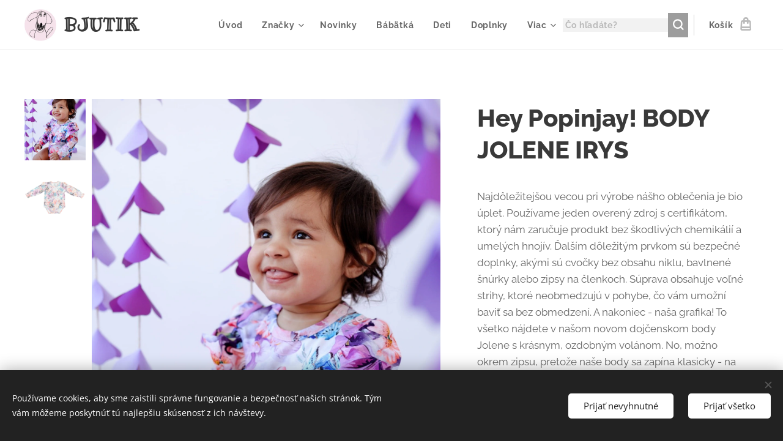

--- FILE ---
content_type: text/html; charset=UTF-8
request_url: https://www.bjutik.sk/p/hey-popinjay-body-jolene-irys/
body_size: 24685
content:
<!DOCTYPE html>
<html class="no-js" prefix="og: https://ogp.me/ns#" lang="sk">
<head><link rel="preconnect" href="https://duyn491kcolsw.cloudfront.net" crossorigin><link rel="preconnect" href="https://fonts.gstatic.com" crossorigin><meta charset="utf-8"><link rel="shortcut icon" href="https://duyn491kcolsw.cloudfront.net/files/2d/2d8/2d8bbv.ico?ph=6ba5c9cd5b"><link rel="apple-touch-icon" href="https://duyn491kcolsw.cloudfront.net/files/2d/2d8/2d8bbv.ico?ph=6ba5c9cd5b"><link rel="icon" href="https://duyn491kcolsw.cloudfront.net/files/2d/2d8/2d8bbv.ico?ph=6ba5c9cd5b">
    <meta http-equiv="X-UA-Compatible" content="IE=edge">
    <title>Hey Popinjay! BODY JOLENE IRYS :: bjutik.sk</title>
    <meta name="viewport" content="width=device-width,initial-scale=1">
    <meta name="msapplication-tap-highlight" content="no">
    
    <link href="https://duyn491kcolsw.cloudfront.net/files/0r/0rk/0rklmm.css?ph=6ba5c9cd5b" media="print" rel="stylesheet">
    <link href="https://duyn491kcolsw.cloudfront.net/files/2e/2e5/2e5qgh.css?ph=6ba5c9cd5b" media="screen and (min-width:100000em)" rel="stylesheet" data-type="cq" disabled>
    <link rel="stylesheet" href="https://duyn491kcolsw.cloudfront.net/files/45/45b/45boco.css?ph=6ba5c9cd5b"><link rel="stylesheet" href="https://duyn491kcolsw.cloudfront.net/files/4e/4er/4ersdq.css?ph=6ba5c9cd5b" media="screen and (min-width:37.5em)"><link rel="stylesheet" href="https://duyn491kcolsw.cloudfront.net/files/2v/2vp/2vpyx8.css?ph=6ba5c9cd5b" data-wnd_color_scheme_file=""><link rel="stylesheet" href="https://duyn491kcolsw.cloudfront.net/files/34/34q/34qmjb.css?ph=6ba5c9cd5b" data-wnd_color_scheme_desktop_file="" media="screen and (min-width:37.5em)" disabled=""><link rel="stylesheet" href="https://duyn491kcolsw.cloudfront.net/files/2j/2jj/2jju2b.css?ph=6ba5c9cd5b" data-wnd_additive_color_file=""><link rel="stylesheet" href="https://duyn491kcolsw.cloudfront.net/files/1b/1b1/1b1pns.css?ph=6ba5c9cd5b" data-wnd_typography_file=""><link rel="stylesheet" href="https://duyn491kcolsw.cloudfront.net/files/3z/3zn/3zn0c1.css?ph=6ba5c9cd5b" data-wnd_typography_desktop_file="" media="screen and (min-width:37.5em)" disabled=""><script>(()=>{let e=!1;const t=()=>{if(!e&&window.innerWidth>=600){for(let e=0,t=document.querySelectorAll('head > link[href*="css"][media="screen and (min-width:37.5em)"]');e<t.length;e++)t[e].removeAttribute("disabled");e=!0}};t(),window.addEventListener("resize",t),"container"in document.documentElement.style||fetch(document.querySelector('head > link[data-type="cq"]').getAttribute("href")).then((e=>{e.text().then((e=>{const t=document.createElement("style");document.head.appendChild(t),t.appendChild(document.createTextNode(e)),import("https://duyn491kcolsw.cloudfront.net/client/js.polyfill/container-query-polyfill.modern.js").then((()=>{let e=setInterval((function(){document.body&&(document.body.classList.add("cq-polyfill-loaded"),clearInterval(e))}),100)}))}))}))})()</script>
<link rel="preload stylesheet" href="https://duyn491kcolsw.cloudfront.net/files/2m/2m8/2m8msc.css?ph=6ba5c9cd5b" as="style"><meta name="description" content=""><meta name="keywords" content=""><meta name="generator" content="Webnode 2"><meta name="apple-mobile-web-app-capable" content="no"><meta name="apple-mobile-web-app-status-bar-style" content="black"><meta name="format-detection" content="telephone=no"><!-- Facebook Pixel Code -->
<script>
  !function(f,b,e,v,n,t,s)
  {if(f.fbq)return;n=f.fbq=function(){n.callMethod?
  n.callMethod.apply(n,arguments):n.queue.push(arguments)};
  if(!f._fbq)f._fbq=n;n.push=n;n.loaded=!0;n.version='2.0';
  n.queue=[];t=b.createElement(e);t.async=!0;
  t.src=v;s=b.getElementsByTagName(e)[0];
  s.parentNode.insertBefore(t,s)}(window, document,'script',
  'https://connect.facebook.net/en_US/fbevents.js');
  fbq('init', '201190605037487');
  fbq('track', 'PageView');
</script>
<noscript><img height="1" width="1" style="display:none"
  src="https://www.facebook.com/tr?id=201190605037487&ev=PageView&noscript=1"
/></noscript>
<!-- End Facebook Pixel Code -->
<script type="text/javascript">
    (function () {
        window.siqConfig = {
            engineKey: "074ff518f2fd345b88ab287872d366a7"
        };
        window.siqConfig.baseUrl = "//pub.searchiq.co/";
        var script = document.createElement("SCRIPT");
        script.src = window.siqConfig.baseUrl + '/js/container/siq-container-2.js?cb=' + (Math.floor(Math.random()*999999)) + '&engineKey=' + siqConfig.engineKey;
        script.id = "siq-container";
        document.getElementsByTagName("HEAD")[0].appendChild(script);
    })();
</script>
<!-- Google Tag Manager -->
<script>(function(w,d,s,l,i){w[l]=w[l]||[];w[l].push({'gtm.start':
new Date().getTime(),event:'gtm.js'});var f=d.getElementsByTagName(s)[0],
j=d.createElement(s),dl=l!='dataLayer'?'&l='+l:'';j.async=true;j.src=
'https://www.googletagmanager.com/gtm.js?id='+i+dl;f.parentNode.insertBefore(j,f);
})(window,document,'script','dataLayer','GTM-5P8Q5HW5');</script>
<!-- End Google Tag Manager -->

<meta property="og:url" content="https://bjutik.sk/p/hey-popinjay-body-jolene-irys/"><meta property="og:title" content="Hey Popinjay! BODY JOLENE IRYS :: bjutik.sk"><meta property="og:type" content="article"><meta property="og:site_name" content="bjutik.sk"><meta property="og:image" content="https://6ba5c9cd5b.clvaw-cdnwnd.com/6c1ebd8138dc23b3f2460f138a0498f0/200003758-b4a51b4a54/700/Hey-Popinjay-225.jpg?ph=6ba5c9cd5b"><meta name="robots" content="index,follow"><link rel="canonical" href="https://www.bjutik.sk/p/hey-popinjay-body-jolene-irys/"><script>window.checkAndChangeSvgColor=function(c){try{var a=document.getElementById(c);if(a){c=[["border","borderColor"],["outline","outlineColor"],["color","color"]];for(var h,b,d,f=[],e=0,m=c.length;e<m;e++)if(h=window.getComputedStyle(a)[c[e][1]].replace(/\s/g,"").match(/^rgb[a]?\(([0-9]{1,3}),([0-9]{1,3}),([0-9]{1,3})/i)){b="";for(var g=1;3>=g;g++)b+=("0"+parseInt(h[g],10).toString(16)).slice(-2);"0"===b.charAt(0)&&(d=parseInt(b.substr(0,2),16),d=Math.max(16,d),b=d.toString(16)+b.slice(-4));f.push(c[e][0]+"="+b)}if(f.length){var k=a.getAttribute("data-src"),l=k+(0>k.indexOf("?")?"?":"&")+f.join("&");a.src!=l&&(a.src=l,a.outerHTML=a.outerHTML)}}}catch(n){}};</script><script src="https://www.googletagmanager.com/gtag/js?id=G-GRY1XC73QG" async></script><script>
						window.dataLayer = window.dataLayer || [];
						function gtag(){
						
						dataLayer.push(arguments);}
						gtag('js', new Date());
						</script><script>gtag('consent', 'default', {'ad_storage': 'denied', 'analytics_storage': 'denied', 'ad_user_data': 'denied', 'ad_personalization': 'denied' });</script><script>gtag('config', 'G-GRY1XC73QG');</script><script>window.gtmDataLayer = window.gtmDataLayer || [];</script><script>
			function gtm(){
				if(arguments[0] === 'event'){
					arguments[2]['developer_id.dOWIwNz'] = true;
					
				}
				gtmDataLayer.push(arguments);
			}</script><script>gtm(
			'consent',
			'default',
			{
				'ad_storage': 'denied',
				'analytics_storage': 'denied',
				'ad_user_data': 'denied',
				'ad_personalization': 'denied',
				'functionality_storage': 'denied',
				'personalization_storage': 'denied',
				'security_storage': 'denied'
			}
		);</script><script>gtm('set', 'developer_id.dOWIwNz', true);</script><script>
			<!-- Google Tag Manager -->
			(function(w,d,s,l,i){
				w[l]=w[l]||[];
				w[l].push({'gtm.start': new Date().getTime(),event:'gtm.js'});
				var f=d.getElementsByTagName(s)[0],j=d.createElement(s),dl=l!='dataLayer'?'&l='+l:'';
				j.async=true;
				j.src='https://www.googletagmanager.com/gtm.js?id='+i+dl;
				f.parentNode.insertBefore(j,f);
			})(window,document,'script','gtmDataLayer','GTM-5P8Q5HW5');
			<!-- End Google Tag Manager --></script></head>
<body class="l wt-product ac-h ac-s ac-i ac-n l-default l-d-none b-btn-sq b-btn-s-l b-btn-dso b-btn-bw-1 img-d-n img-t-o img-h-z line-solid b-e-ds lbox-l c-s-n  wnd-s-b  wnd-fe   wnd-eshop"><!-- Google Tag Manager (noscript) -->
			<noscript>
				<iframe
					src="https://www.googletagmanager.com/ns.html?id=GTM-5P8Q5HW5"
					height="0"
					width="0"
					style="display:none;visibility:hidden"
				>
				</iframe>
			</noscript>
			<!-- End Google Tag Manager (noscript) --><noscript>
				<iframe
				 src="https://www.googletagmanager.com/ns.html?id=GTM-542MMSL"
				 height="0"
				 width="0"
				 style="display:none;visibility:hidden"
				 >
				 </iframe>
			</noscript>

<div class="wnd-page l-page cs-gray ac-f8bbd0 ac-light t-t-fs-l t-t-fw-s t-t-sp-n t-t-d-n t-s-fs-m t-s-fw-s t-s-sp-n t-s-d-n t-p-fs-m t-p-fw-m t-p-sp-n t-h-fs-l t-h-fw-s t-h-sp-n t-bq-fs-m t-bq-fw-m t-bq-sp-n t-bq-d-l t-btn-fw-s t-nav-fw-s t-pd-fw-s t-nav-tt-n">
    <div class="l-w t cf t-01">
        <div class="l-bg cf">
            <div class="s-bg-l">
                
                
            </div>
        </div>
        <header class="l-h cf">
            <div class="sw cf">
	<div class="sw-c cf"><section data-space="true" class="s s-hn s-hn-default wnd-mt-classic wnd-na-c logo-classic sc-w   wnd-w-wide wnd-nh-m hm-hidden wnd-nav-border wnd-nav-sticky menu-default">
	<div class="s-w">
		<div class="s-o">

			<div class="s-bg">
                <div class="s-bg-l">
                    
                    
                </div>
			</div>

			<div class="h-w h-f wnd-fixed">

				<div class="n-l">
					<div class="s-c menu-nav">
						<div class="logo-block">
							<div class="b b-l logo logo-default logo-nb ribeye-marrow wnd-logo-with-text wnd-iar-1-1 logo-25 b-ls-m" id="wnd_LogoBlock_715953" data-wnd_mvc_type="wnd.fe.LogoBlock">
	<div class="b-l-c logo-content">
		<a class="b-l-link logo-link" href="/home/">

			<div class="b-l-image logo-image">
				<div class="b-l-image-w logo-image-cell">
                    <picture><source type="image/webp" srcset="https://6ba5c9cd5b.clvaw-cdnwnd.com/6c1ebd8138dc23b3f2460f138a0498f0/200008139-ec9f5ec9fa/450/Bez%20n%C3%A1zvu%2030-3.webp?ph=6ba5c9cd5b 340w, https://6ba5c9cd5b.clvaw-cdnwnd.com/6c1ebd8138dc23b3f2460f138a0498f0/200008139-ec9f5ec9fa/700/Bez%20n%C3%A1zvu%2030-3.webp?ph=6ba5c9cd5b 340w, https://6ba5c9cd5b.clvaw-cdnwnd.com/6c1ebd8138dc23b3f2460f138a0498f0/200008139-ec9f5ec9fa/Bez%20n%C3%A1zvu%2030-3.webp?ph=6ba5c9cd5b 340w" sizes="(min-width: 600px) 450px, (min-width: 360px) calc(100vw * 0.8), 100vw" ><img src="https://6ba5c9cd5b.clvaw-cdnwnd.com/6c1ebd8138dc23b3f2460f138a0498f0/200000251-489ad4993f/Bez%20n%C3%A1zvu%2030-3.jpg?ph=6ba5c9cd5b" alt="" width="340" height="342" class="wnd-logo-img" ></picture>
				</div>
			</div>

			

			<div class="b-l-br logo-br"></div>

			<div class="b-l-text logo-text-wrapper">
				<div class="b-l-text-w logo-text">
					<span class="b-l-text-c logo-text-cell"><font class="wnd-font-size-120" style=""><strong>BJUTIK</strong><strong>&nbsp;</strong></font></span>
				</div>
			</div>

		</a>
	</div>
</div>
						</div>

						<div id="menu-slider">
							<div id="menu-block">
								<nav id="menu"><div class="menu-font menu-wrapper">
	<a href="#" class="menu-close" rel="nofollow" title="Close Menu"></a>
	<ul role="menubar" aria-label="Menu" class="level-1">
		<li role="none" class="wnd-homepage">
			<a class="menu-item" role="menuitem" href="/home/"><span class="menu-item-text">Úvod</span></a>
			
		</li><li role="none" class="wnd-with-submenu">
			<a class="menu-item" role="menuitem" href="/znacky/"><span class="menu-item-text">Značky</span></a>
			<ul role="menubar" aria-label="Menu" class="level-2">
		<li role="none">
			<a class="menu-item" role="menuitem" href="/babiators/"><span class="menu-item-text">BABIATORS</span></a>
			
		</li><li role="none">
			<a class="menu-item" role="menuitem" href="/bibs/"><span class="menu-item-text">BIBS</span></a>
			
		</li><li role="none">
			<a class="menu-item" role="menuitem" href="/connetix/"><span class="menu-item-text">Connetix</span></a>
			
		</li><li role="none">
			<a class="menu-item" role="menuitem" href="/cleverclixx/"><span class="menu-item-text">Cleverclixx</span></a>
			
		</li><li role="none">
			<a class="menu-item" role="menuitem" href="/coucoucava/"><span class="menu-item-text">Coucoucava</span></a>
			
		</li><li role="none">
			<a class="menu-item" role="menuitem" href="/dear-sophie2/"><span class="menu-item-text">DEAR SOPHIE</span></a>
			
		</li><li role="none">
			<a class="menu-item" role="menuitem" href="/djeco/"><span class="menu-item-text">Djeco</span></a>
			
		</li><li role="none">
			<a class="menu-item" role="menuitem" href="/dock-boot/"><span class="menu-item-text">Dock Boot</span></a>
			
		</li><li role="none">
			<a class="menu-item" role="menuitem" href="/enfant/"><span class="menu-item-text">ENFANT</span></a>
			
		</li><li role="none">
			<a class="menu-item" role="menuitem" href="/frida/"><span class="menu-item-text">Frida</span></a>
			
		</li><li role="none">
			<a class="menu-item" role="menuitem" href="/grech-co/"><span class="menu-item-text">GRECH &amp; CO</span></a>
			
		</li><li role="none">
			<a class="menu-item" role="menuitem" href="/kopia-heypopinjay/"><span class="menu-item-text">Hey Popinjay!</span></a>
			
		</li><li role="none">
			<a class="menu-item" role="menuitem" href="/janod/"><span class="menu-item-text">Janod</span></a>
			
		</li><li role="none">
			<a class="menu-item" role="menuitem" href="/kietla/"><span class="menu-item-text">KiETLA</span></a>
			
		</li><li role="none">
			<a class="menu-item" role="menuitem" href="/knihy/"><span class="menu-item-text">Knihy</span></a>
			
		</li><li role="none">
			<a class="menu-item" role="menuitem" href="/korkii/"><span class="menu-item-text">Korkii</span></a>
			
		</li><li role="none">
			<a class="menu-item" role="menuitem" href="/liliputi/"><span class="menu-item-text">Liliputi</span></a>
			
		</li><li role="none">
			<a class="menu-item" role="menuitem" href="/lilliputiens/"><span class="menu-item-text"> Lilliputiens</span></a>
			
		</li><li role="none">
			<a class="menu-item" role="menuitem" href="/lillster/"><span class="menu-item-text">lillster</span></a>
			
		</li><li role="none">
			<a class="menu-item" role="menuitem" href="/mido-shoes/"><span class="menu-item-text">MIDO shoes</span></a>
			
		</li><li role="none">
			<a class="menu-item" role="menuitem" href="/milash/"><span class="menu-item-text">Milash</span></a>
			
		</li><li role="none">
			<a class="menu-item" role="menuitem" href="/mrs-ertha/"><span class="menu-item-text">MRS ERTHA</span></a>
			
		</li><li role="none">
			<a class="menu-item" role="menuitem" href="/nanga-shoes/"><span class="menu-item-text">Nanga shoes </span></a>
			
		</li><li role="none">
			<a class="menu-item" role="menuitem" href="/one-day-parade/"><span class="menu-item-text">ONE DAY PARADE</span></a>
			
		</li><li role="none">
			<a class="menu-item" role="menuitem" href="/papu/"><span class="menu-item-text">PAPU</span></a>
			
		</li><li role="none">
			<a class="menu-item" role="menuitem" href="/pexetrio/"><span class="menu-item-text">Pexetrio</span></a>
			
		</li><li role="none">
			<a class="menu-item" role="menuitem" href="/rockahula/"><span class="menu-item-text">Rockahula</span></a>
			
		</li><li role="none">
			<a class="menu-item" role="menuitem" href="/science4you/"><span class="menu-item-text">Science4you</span></a>
			
		</li><li role="none">
			<a class="menu-item" role="menuitem" href="/swim-essentials/"><span class="menu-item-text">Swim Essentials</span></a>
			
		</li><li role="none">
			<a class="menu-item" role="menuitem" href="/tookyland/"><span class="menu-item-text">Tookyland</span></a>
			
		</li><li role="none">
			<a class="menu-item" role="menuitem" href="/tuban-slizy-a-ine/"><span class="menu-item-text">TUBAN - slizy a iné</span></a>
			
		</li><li role="none">
			<a class="menu-item" role="menuitem" href="/tubi-jelly/"><span class="menu-item-text">Tubi Jelly</span></a>
			
		</li><li role="none">
			<a class="menu-item" role="menuitem" href="/ul-ka2/"><span class="menu-item-text">UL&amp;Ka</span></a>
			
		</li><li role="none">
			<a class="menu-item" role="menuitem" href="/zubne-kefky/"><span class="menu-item-text">Zubné kefky</span></a>
			
		</li>
	</ul>
		</li><li role="none">
			<a class="menu-item" role="menuitem" href="/novinky/"><span class="menu-item-text">Novinky</span></a>
			
		</li><li role="none">
			<a class="menu-item" role="menuitem" href="/babatka2/"><span class="menu-item-text">Bábätká</span></a>
			
		</li><li role="none">
			<a class="menu-item" role="menuitem" href="/deti/"><span class="menu-item-text">Deti </span></a>
			
		</li><li role="none">
			<a class="menu-item" role="menuitem" href="/doplnky2/"><span class="menu-item-text">Doplnky</span></a>
			
		</li><li role="none">
			<a class="menu-item" role="menuitem" href="/obuv/"><span class="menu-item-text">Obuv</span></a>
			
		</li><li role="none">
			<a class="menu-item" role="menuitem" href="/dospeli/"><span class="menu-item-text">Dospelí</span></a>
			
		</li><li role="none">
			<a class="menu-item" role="menuitem" href="/hracky/"><span class="menu-item-text">Hračky</span></a>
			
		</li><li role="none">
			<a class="menu-item" role="menuitem" href="/cely-sortiment/"><span class="menu-item-text">CELÝ SORTIMENT</span></a>
			
		</li><li role="none">
			<a class="menu-item" role="menuitem" href="/sale/"><span class="menu-item-text">SALE</span></a>
			
		</li><li role="none">
			<a class="menu-item" role="menuitem" href="/o-nas/"><span class="menu-item-text">O nás</span></a>
			
		</li><li role="none">
			<a class="menu-item" role="menuitem" href="/kontakt/"><span class="menu-item-text">Kontakt</span></a>
			
		</li><li role="none">
			<a class="menu-item" role="menuitem" href="/blog/"><span class="menu-item-text">Blog</span></a>
			
		</li><li role="none">
			<a class="menu-item" role="menuitem" href="/novinky2/"><span class="menu-item-text">Novinky</span></a>
			
		</li><li role="none">
			<a class="menu-item" role="menuitem" href="/vsetky-produkty/"><span class="menu-item-text">Všetky produkty</span></a>
			
		</li>
	</ul>
	<span class="more-text">Viac</span>
</div></nav>
							</div>
						</div>

						<div class="cart-and-mobile">
							<div class="search">
    <div class="search-app"></div>
</div>
							<div class="cart cf">
	<div class="cart-content">
		<a href="/cart/">
			<div class="cart-content-link">
				<div class="cart-text"><span>Košík</span></div>
				<div class="cart-piece-count" data-count="0" data-wnd_cart_part="count">0</div>
				<div class="cart-piece-text" data-wnd_cart_part="text"></div>
				<div class="cart-price" data-wnd_cart_part="price">0,00 €</div>
			</div>
		</a>
	</div>
</div>

							<div id="menu-mobile">
								<a href="#" id="menu-submit"><span></span>Menu</a>
							</div>
						</div>

					</div>
				</div>

			</div>

		</div>
	</div>
</section></div>
</div>
        </header>
        <main class="l-m cf">
            <div class="sw cf">
	<div class="sw-c cf"><section class="s s-hm s-hm-hidden wnd-h-hidden cf sc-w   hn-default"></section><section data-space="true" class="s s-ed cf sc-w   wnd-w-wider wnd-s-normal wnd-h-auto">
	<div class="s-w cf">
		<div class="s-o s-fs cf">
			<div class="s-bg cf">
                <div class="s-bg-l">
                    
                    
                </div>
			</div>
			<div class="s-c s-fs cf">
				<div class="b-e b-e-d b b-s cf" data-wnd_product_item="200011267" data-wnd_product_data="{&quot;id&quot;:200011267,&quot;name&quot;:&quot;Hey Popinjay! BODY JOLENE IRYS&quot;,&quot;image&quot;:[&quot;https:\/\/6ba5c9cd5b.clvaw-cdnwnd.com\/6c1ebd8138dc23b3f2460f138a0498f0\/200003758-b4a51b4a54\/450\/Hey-Popinjay-225.jpg?ph=6ba5c9cd5b&quot;,&quot;https:\/\/6ba5c9cd5b.clvaw-cdnwnd.com\/6c1ebd8138dc23b3f2460f138a0498f0\/200003758-b4a51b4a54\/Hey-Popinjay-225.jpg?ph=6ba5c9cd5b&quot;],&quot;detail_url&quot;:&quot;\/p\/hey-popinjay-body-jolene-irys\/&quot;,&quot;category&quot;:&quot;Novinky\/HeyPopinjay\/Body\/Hey Popinjay! 56\/62\/Cel\u00fd sortiment\/Bab\u00e4tk\u00e1\/Deti&quot;,&quot;list_position&quot;:0,&quot;price&quot;:14,&quot;comparative_price&quot;:28,&quot;out_of_stock&quot;:false,&quot;availability&quot;:&quot;DO_NOT_SHOW&quot;,&quot;variants&quot;:[{&quot;id&quot;:200062942,&quot;identifier&quot;:&quot;hey-popinjay-body-jolene-irys-56-62&quot;,&quot;option_ids&quot;:[&quot;200023248&quot;],&quot;price&quot;:14,&quot;price_ex_vat_message&quot;:&quot;bez DPH 11,38\u00a0\u20ac&quot;,&quot;comparative_price&quot;:0,&quot;inventory_sku&quot;:&quot;&quot;,&quot;out_of_stock&quot;:false,&quot;availability&quot;:&quot;DO_NOT_SHOW&quot;,&quot;inventory_quantity&quot;:1,&quot;visibility&quot;:1,&quot;unit_price_localised&quot;:&quot;&quot;,&quot;dual_currency&quot;:null},{&quot;id&quot;:200062943,&quot;identifier&quot;:&quot;hey-popinjay-body-jolene-irys-68-74&quot;,&quot;option_ids&quot;:[&quot;200023247&quot;],&quot;price&quot;:14,&quot;price_ex_vat_message&quot;:&quot;bez DPH 11,38\u00a0\u20ac&quot;,&quot;comparative_price&quot;:0,&quot;inventory_sku&quot;:&quot;&quot;,&quot;out_of_stock&quot;:true,&quot;availability&quot;:&quot;DO_NOT_SHOW&quot;,&quot;inventory_quantity&quot;:0,&quot;visibility&quot;:1,&quot;unit_price_localised&quot;:&quot;&quot;,&quot;dual_currency&quot;:null},{&quot;id&quot;:200062944,&quot;identifier&quot;:&quot;hey-popinjay-body-jolene-irys-80-86&quot;,&quot;option_ids&quot;:[&quot;200023246&quot;],&quot;price&quot;:14,&quot;price_ex_vat_message&quot;:&quot;bez DPH 11,38\u00a0\u20ac&quot;,&quot;comparative_price&quot;:0,&quot;inventory_sku&quot;:&quot;&quot;,&quot;out_of_stock&quot;:true,&quot;availability&quot;:&quot;DO_NOT_SHOW&quot;,&quot;inventory_quantity&quot;:0,&quot;visibility&quot;:1,&quot;unit_price_localised&quot;:&quot;&quot;,&quot;dual_currency&quot;:null},{&quot;id&quot;:200062945,&quot;identifier&quot;:&quot;hey-popinjay-body-jolene-irys-92-98&quot;,&quot;option_ids&quot;:[&quot;200023245&quot;],&quot;price&quot;:14,&quot;price_ex_vat_message&quot;:&quot;bez DPH 11,38\u00a0\u20ac&quot;,&quot;comparative_price&quot;:0,&quot;inventory_sku&quot;:&quot;&quot;,&quot;out_of_stock&quot;:true,&quot;availability&quot;:&quot;DO_NOT_SHOW&quot;,&quot;inventory_quantity&quot;:0,&quot;visibility&quot;:1,&quot;unit_price_localised&quot;:&quot;&quot;,&quot;dual_currency&quot;:null}],&quot;variants_active&quot;:true}" data-wnd-price-info-template="&lt;span class=&quot;prd-price-info&quot;&gt;&lt;span class=&quot;prd-price-info-c&quot;&gt;{value}&lt;/span&gt;&lt;/span&gt;">
    <form class="cf" action="" method="post" data-wnd_sys_form="add-to-cart">

        <div class="b-e-d-head b-e-d-right">
            <h1 class="b-e-d-title cf"><span class="prd-title">
	<span class="prd-title-c">Hey Popinjay! BODY JOLENE IRYS</span>
</span></h1>
        </div>

        <div class="b-e-d-ribbons cf">
            <span class="prd-label prd-out-of-stock">
	<span class="prd-label-c prd-out-of-stock-c"></span>
</span>
            <span class="prd-label">
	<span class="prd-label-c">-50%</span>
</span>
        </div>

        <div class="b-e-d-gal b-e-d-left">
            <div class="prd-gal cf" id="wnd_ProductGalleryBlock_999491894" data-slideshow="true">
	<div class="prd-gal-c cf">
		<ul class="prd-gal-list cf">
			<li class="prd-gal-photo wnd-orientation-portrait">
				<a class="prd-gal-link litebox" data-litebox-group="gallery" data-litebox-text="" href="https://6ba5c9cd5b.clvaw-cdnwnd.com/6c1ebd8138dc23b3f2460f138a0498f0/200003758-b4a51b4a54/Hey-Popinjay-225.jpg?ph=6ba5c9cd5b" width="1278" height="1920">
					<div class="prd-gal-img cf">
						<div class="prd-gal-img-pos">
                            <picture><source type="image/webp" srcset="https://6ba5c9cd5b.clvaw-cdnwnd.com/6c1ebd8138dc23b3f2460f138a0498f0/200003759-88c2b88c2e/450/Hey-Popinjay-225.webp?ph=6ba5c9cd5b 300w, https://6ba5c9cd5b.clvaw-cdnwnd.com/6c1ebd8138dc23b3f2460f138a0498f0/200003759-88c2b88c2e/700/Hey-Popinjay-225.webp?ph=6ba5c9cd5b 466w, https://6ba5c9cd5b.clvaw-cdnwnd.com/6c1ebd8138dc23b3f2460f138a0498f0/200003759-88c2b88c2e/Hey-Popinjay-225.webp?ph=6ba5c9cd5b 1278w" sizes="(min-width: 768px) 60vw, 100vw" ><img src="https://6ba5c9cd5b.clvaw-cdnwnd.com/6c1ebd8138dc23b3f2460f138a0498f0/200003758-b4a51b4a54/Hey-Popinjay-225.jpg?ph=6ba5c9cd5b" alt="" width="1278" height="1920" loading="lazy" ></picture>
						</div>
					</div>
					<div class="prd-gal-title cf"><span></span></div>
				</a>
			</li><li class="prd-gal-photo wnd-orientation-square">
				<a class="prd-gal-link litebox" data-litebox-group="gallery" data-litebox-text="" href="https://6ba5c9cd5b.clvaw-cdnwnd.com/6c1ebd8138dc23b3f2460f138a0498f0/200003760-9f33f9f342/Hey-Popinjay-87.jpg?ph=6ba5c9cd5b" width="1920" height="1920">
					<div class="prd-gal-img cf">
						<div class="prd-gal-img-pos">
                            <picture><source type="image/webp" srcset="https://6ba5c9cd5b.clvaw-cdnwnd.com/6c1ebd8138dc23b3f2460f138a0498f0/200003761-1289012893/450/Hey-Popinjay-87.webp?ph=6ba5c9cd5b 450w, https://6ba5c9cd5b.clvaw-cdnwnd.com/6c1ebd8138dc23b3f2460f138a0498f0/200003761-1289012893/700/Hey-Popinjay-87.webp?ph=6ba5c9cd5b 700w, https://6ba5c9cd5b.clvaw-cdnwnd.com/6c1ebd8138dc23b3f2460f138a0498f0/200003761-1289012893/Hey-Popinjay-87.webp?ph=6ba5c9cd5b 1920w" sizes="(min-width: 768px) 60vw, 100vw" ><img src="https://6ba5c9cd5b.clvaw-cdnwnd.com/6c1ebd8138dc23b3f2460f138a0498f0/200003760-9f33f9f342/Hey-Popinjay-87.jpg?ph=6ba5c9cd5b" alt="" width="1920" height="1920" loading="lazy" ></picture>
						</div>
					</div>
					<div class="prd-gal-title cf"><span></span></div>
				</a>
			</li>
		</ul>
	</div>

	<div class="prd-gal-nav dots cf">
		<div class="prd-gal-nav-arrow-prev prd-gal-nav-arrow">
			<div class="prd-gal-nav-arrow-submit"></div>
		</div>

		<div class="prd-gal-nav-c dots-content cf"></div>

		<div class="prd-gal-nav-arrow-next prd-gal-nav-arrow">
			<div class="prd-gal-nav-arrow-submit"></div>
		</div>
	</div>

	
</div>
        </div>

        <div class="b-e-d-c b-e-d-right">
            <div class="b-text text prd-text">
	<div class="prd-text-c"><p>Najdôležitejšou vecou pri výrobe nášho oblečenia je bio úplet. Používame jeden overený zdroj s certifikátom, ktorý nám zaručuje produkt bez škodlivých chemikálií a umelých hnojív.
Ďalším dôležitým prvkom sú bezpečné doplnky, akými sú cvočky bez obsahu niklu, bavlnené šnúrky alebo zipsy na členkoch. Súprava obsahuje voľné strihy, ktoré neobmedzujú v pohybe, čo vám umožní baviť sa bez obmedzení. A nakoniec - naša grafika!
To všetko nájdete v našom novom dojčenskom body Jolene s krásnym, ozdobným volánom. No, možno okrem zipsu, pretože naše body sa zapína klasicky - na cvočky.
 ZLOŽENIE: 95% organická bavlna 5% elastan<br></p></div>
</div>
            <div class="prd-variants cf">
	<h4 class="prd-variants-title">Vyberte si variant:</h4>
	<div class="prd-variants-c form b-form-light f-rg-normal cf">
		<div class="prd-variants-group form-input form-select wnd-form-field">
			<div class="select">
				<select class="not-clicked" id="field-wnd_ProductOptionGroupBlock_4bssupb7q0r000000000000000" name="wnd_ProductOptionGroupBlock_4bssupb7q0r000000000000000" required="Array" data-wnd_option_group="200006742">
					<option value="" selected></option><option value="200023248">56/62</option><option value="200023247">68/74</option><option value="200023246">80/86</option><option value="200023245">92/98</option>
				</select>
				<label for="field-wnd_ProductOptionGroupBlock_4bssupb7q0r000000000000000"><span class="it b link">
	<span class="it-c">1</span>
</span></label>
			</div>
		</div>
	</div>
</div>
            <div class="b-e-d-price cf">
                <span class="prd-price">
	<span class="prd-price-pref-text wnd-product-prefix-text"></span><span class="prd-price-pref"></span><span class="prd-price-c wnd-product-price">14,00</span><span class="prd-price-suf">&nbsp;€</span><span class="prd-price-suf-text wnd-product-suffix-text"></span>
</span>
                <span class="prd-price prd-price-com wnd-product-comparative-price-area">
	<span class="prd-price-pref"></span><span class="prd-price-c wnd-product-comparative-price-content">28,00</span><span class="prd-price-suf">&nbsp;€</span>
</span>
            </div>
            <div class="b-e-d-price b-e-d-price-info" data-wnd-identifier="wnd-price-info-container">
                
                <span class="prd-price-info" data-wnd-identifier="wnd-product-info-vat-msg"><span class="prd-price-info-c">cena vrátane DPH</span></span>
                
                
                
            </div>
            <div class="b-e-d-stock b-e-d-stock-info" data-wnd-identifier="wnd-stock-info-container">
                <span class="prd-stock-info" data-wnd-identifier="wnd-stock-info">
    <span class="wt-bold"></span>
</span>
            </div>

            <div class="b-e-d-submit cf">
                <div class="prd-crt b-btn b-btn-3 b-btn-atc b-btn-i-left b-btn-i-atc wnd-fixed cf">
                    <button class="b-btn-l b-btn-fixed" type="submit" name="send" value="wnd_ProductDetailFormBlock_449730619" disabled data-wnd_add_to_cart_button>
                        <span class="b-btn-t">Do košíka</span>
                        <span class="b-btn-a-l">
							<span class="loader"></span>
						</span>
                        <span class="b-btn-a-a">
							<span class="checked"></span>
							Pridané do košíka
						</span>
                        <span class="b-btn-ofs">Vypredané</span>
                    </button>
                </div>
            </div>
        </div>

        <input type="hidden" name="id" value="200011267"><input type="hidden" name="variant_id" value="">

    </form>
<script>gtag('event', 'view_item', {"items":{"id":200011267,"name":"Hey Popinjay! BODY JOLENE IRYS","category":"Novinky\/HeyPopinjay\/Body\/Hey Popinjay! 56\/62\/Cel\u00fd sortiment\/Bab\u00e4tk\u00e1\/Deti","list_position":0,"price":"14.0000"},"send_to":"G-GRY1XC73QG"});</script>
<script>gtm('event', 'view_item', {"items":{"id":200011267,"name":"Hey Popinjay! BODY JOLENE IRYS","category":"Novinky\/HeyPopinjay\/Body\/Hey Popinjay! 56\/62\/Cel\u00fd sortiment\/Bab\u00e4tk\u00e1\/Deti","list_position":0,"price":"14.0000"},"send_to":"GTM-5P8Q5HW5"});</script></div>
				<div class="ez cf wnd-no-cols">
	<div class="ez-c"><div class="b b-text cf">
	<div class="b-c b-text-c b-s b-s-t60 b-s-b60 b-cs cf"></div>
</div></div>
</div>
			</div>
		</div>
	</div>
</section></div>
</div>
        </main>
        <footer class="l-f cf">
            <div class="sw cf">
	<div class="sw-c cf"><section data-wn-border-element="s-f-border" class="s s-f s-f-edit sc-b   wnd-w-wide wnd-s-high wnd-h-auto">
	<div class="s-w">
		<div class="s-o">
			<div class="s-bg">
                <div class="s-bg-l">
                    
                    
                </div>
			</div>
			<div class="s-f-ez">
				<div class="s-c s-f-border">
					<div>
						<div class="ez cf">
	<div class="ez-c"><div class="b b-text cf">
	<div class="b-c b-text-c b-s b-s-t60 b-s-b60 b-cs cf"><p><font class="wsw-27">!!POZOR!! <strong>Zľavový kód</strong> pri nákupe cez <strong>mobilné zariadenia</strong> zadávajte v kroku <strong>DOPRAVA</strong> rozkliknutím kolonky: "<strong>Zobraziť zhrnutie objednávky</strong>"</font></p></div>
</div><div class="cw cf">
	<div class="cw-c cf"><div class="c cf" style="width:76.53%;">
	<div class="c-c cf"><div class="b b-text cf">
	<div class="b-c b-text-c b-s b-s-t60 b-s-b60 b-cs cf"><h2><strong>BJUTIK</strong></h2>


</div>
</div><div class="b b-text cf">
	<div class="b-c b-text-c b-s b-s-t60 b-s-b60 b-cs cf">

<p>fashion concept store / <strong>detský obchod BJUTIK</strong><strong>&nbsp;HORNÉ SALIBY: budova autobusového nástupišťa 985</strong></p><p><br></p><p><strong>Otváracie hodiny HORNÉ SALIBY:</strong></p><ul><li><strong><strong>Pondelok, Utorok, Streda, Štvrtok, Piatok</strong>&nbsp;: </strong>14:00 - 17:00</li><li><strong>Sobota: </strong>09:00 - 12:00</li><li><strong>Nedeľa:</strong> zatvorené</li></ul>
</div>
</div><div class="b b-text cf">
	<div class="b-c b-text-c b-s b-s-t60 b-s-b60 b-cs cf">

<p><a href="/ochrana-osobnych-udajov/">Ochrana osobných údajov</a><br>
<a href="/obchodne-podmienky/">Obchodné podmienky</a></p>
</div>
</div></div>
</div><div class="c cf" style="width:23.47%;">
	<div class="c-c cf"><div class="b b-text cf">
	<div class="b-c b-text-c b-s b-s-t60 b-s-b60 b-cs cf"><p><strong>Rýchly kontakt:</strong></p><p><b>bjutikshop@gmail.com</b></p>


</div>
</div><div class="b b-text cf">
	<div class="b-c b-text-c b-s b-s-t60 b-s-b60 b-cs cf">

<p id="wnd_TextBlock_499476_inner_2" data-wnd_is_separable="1" data-wnd_separable_index="2" data-wnd_separable_id="wnd_TextBlock_499476">info: +421 948 005 733<a href="#" target="_blank"></a></p>
</div>
</div></div>
</div></div>
</div><div class="b b-s b-s-t150 b-s-b150 b-btn b-btn-2">
	<div class="b-btn-c i-a">
		<a class="b-btn-l" href="https://www.facebook.com/bjutiksk/" target="_blank">
			<span class="b-btn-t">www.facebook.com/bjutiksk/</span>
		</a>
	</div>
</div><div class="b b-s b-s-t150 b-s-b150 b-btn b-btn-2">
	<div class="b-btn-c i-a">
		<a class="b-btn-l" href="https://www.instagram.com/bjutik_shop/" target="_blank">
			<span class="b-btn-t">www.instagram.com/bjutik_shop/</span>
		</a>
	</div>
</div><div class="b-img b-img-link b b-s cf wnd-orientation-landscape wnd-type-image img-s-n" style="margin-left:40.81%;margin-right:40.81%;" id="wnd_ImageBlock_17051">
    <a class="b-img-a" title="" href="https://www.sphere.sk/" target="_blank">
        <div class="b-img-w">
            <div class="b-img-c" style="padding-bottom:26%;text-align:center;">
                <picture><source type="image/webp" srcset="https://6ba5c9cd5b.clvaw-cdnwnd.com/6c1ebd8138dc23b3f2460f138a0498f0/200003813-9e2bd9e2c0/450/Sphere_logo.webp?ph=6ba5c9cd5b 450w, https://6ba5c9cd5b.clvaw-cdnwnd.com/6c1ebd8138dc23b3f2460f138a0498f0/200003813-9e2bd9e2c0/700/Sphere_logo.webp?ph=6ba5c9cd5b 700w, https://6ba5c9cd5b.clvaw-cdnwnd.com/6c1ebd8138dc23b3f2460f138a0498f0/200003813-9e2bd9e2c0/Sphere_logo.webp?ph=6ba5c9cd5b 1920w" sizes="100vw" ><img id="wnd_ImageBlock_17051_img" src="https://6ba5c9cd5b.clvaw-cdnwnd.com/6c1ebd8138dc23b3f2460f138a0498f0/200003812-a2de6a2dea/Sphere_logo.png?ph=6ba5c9cd5b" alt="" width="1920" height="1073" loading="lazy" style="top:-70.13%;left:0%;width:100%;height:240.26328740157%;position:absolute;" ></picture>
				</div>
            
	    </div>
    </a>
</div></div>
</div>
					</div>
				</div>
			</div>
			<div class="s-c s-f-l-w">
				<div class="s-f-l b-s b-s-t0 b-s-b0">
					<div class="s-f-l-c s-f-l-c-first">
						<div class="s-f-sf">
                            <span class="sf b">
<span class="sf-content sf-c link">Vytvorené službou <a href="https://www.webnode.sk?utm_source=text&amp;utm_medium=footer&amp;utm_campaign=free1&amp;utm_content=wnd2" rel="nofollow" target="_blank">Webnode</a></span>
</span>
                            <span class="sf-cbr link">
    <a href="#" rel="nofollow">Cookies </a>
</span>
                            
                            
                            
						</div>
					</div>
					<div class="s-f-l-c s-f-l-c-last">
						<div class="s-f-lang lang-select cf">
	
</div>
					</div>
                    <div class="s-f-l-c s-f-l-c-currency">
                        <div class="s-f-ccy ccy-select cf">
	
</div>
                    </div>
				</div>
			</div>
		</div>
	</div>
	<div class="s-f-bg-stripe"></div>
</section></div>
</div>
        </footer>
    </div>
    
</div>
<section class="cb cb-dark" id="cookiebar" style="display:none;" id="cookiebar" style="display:none;">
	<div class="cb-bar cb-scrollable">
		<div class="cb-bar-c">
			<div class="cb-bar-text">Používame cookies, aby sme zaistili správne fungovanie a bezpečnosť našich stránok. Tým vám môžeme poskytnúť tú najlepšiu skúsenosť z ich návštevy.</div>
			<div class="cb-bar-buttons">
				<button class="cb-button cb-close-basic" data-action="accept-necessary">
					<span class="cb-button-content">Prijať nevyhnutné</span>
				</button>
				<button class="cb-button cb-close-basic" data-action="accept-all">
					<span class="cb-button-content">Prijať všetko</span>
				</button>
				
			</div>
		</div>
        <div class="cb-close cb-close-basic" data-action="accept-necessary"></div>
	</div>

	<div class="cb-popup cb-light close">
		<div class="cb-popup-c">
			<div class="cb-popup-head">
				<h3 class="cb-popup-title">Pokročilé nastavenia</h3>
				<p class="cb-popup-text">Tu môžete upraviť svoje preferencie ohľadom cookies. Nasledujúce kategórie môžete povoliť či zakázať a svoj výber uložiť.</p>
			</div>
			<div class="cb-popup-options cb-scrollable">
				<div class="cb-option">
					<input class="cb-option-input" type="checkbox" id="necessary" name="necessary" readonly="readonly" disabled="disabled" checked="checked">
                    <div class="cb-option-checkbox"></div>
                    <label class="cb-option-label" for="necessary">Nevyhnutné krátkodobé cookies</label>
					<div class="cb-option-text">Bez nevyhnutných cookies sa neobíde správne a bezpečné fungovanie našich stránok a registračný proces na nich.</div>
				</div><div class="cb-option">
					<input class="cb-option-input" type="checkbox" id="functional" name="functional">
                    <div class="cb-option-checkbox"></div>
                    <label class="cb-option-label" for="functional">Funkčné cookies</label>
					<div class="cb-option-text">Funkčné cookies ukladajú vaše preferencie a prispôsobia podľa nich naše stránky.</div>
				</div><div class="cb-option">
					<input class="cb-option-input" type="checkbox" id="performance" name="performance">
                    <div class="cb-option-checkbox"></div>
                    <label class="cb-option-label" for="performance">Výkonnostné cookies</label>
					<div class="cb-option-text">Výkonnostné cookies monitorujú výkon našich stránok.</div>
				</div><div class="cb-option">
					<input class="cb-option-input" type="checkbox" id="marketing" name="marketing">
                    <div class="cb-option-checkbox"></div>
                    <label class="cb-option-label" for="marketing">Marketingové cookies</label>
					<div class="cb-option-text">Vďaka marketingovým cookies môžeme merať a analyzovať výkon nášho webu.</div>
				</div>
			</div>
			<div class="cb-popup-footer">
				<button class="cb-button cb-save-popup" data-action="advanced-save">
					<span class="cb-button-content">Uložiť</span>
				</button>
			</div>
			<div class="cb-close cb-close-popup" data-action="close"></div>
		</div>
	</div>
</section>

<!-- Google Tag Manager (noscript) -->
<noscript><iframe src="https://www.googletagmanager.com/ns.html?id=GTM-5P8Q5HW5"
height="0" width="0" style="display:none;visibility:hidden"></iframe></noscript>
<!-- End Google Tag Manager (noscript) --><script src="https://duyn491kcolsw.cloudfront.net/files/3n/3no/3nov38.js?ph=6ba5c9cd5b" crossorigin="anonymous" type="module"></script><script>document.querySelector(".wnd-fe")&&[...document.querySelectorAll(".c")].forEach((e=>{const t=e.querySelector(".b-text:only-child");t&&""===t.querySelector(".b-text-c").innerText&&e.classList.add("column-empty")}))</script>


<script src="https://duyn491kcolsw.cloudfront.net/client.fe/js.compiled/lang.sk.2091.js?ph=6ba5c9cd5b" crossorigin="anonymous"></script><script src="https://duyn491kcolsw.cloudfront.net/client.fe/js.compiled/compiled.multi.2-2197.js?ph=6ba5c9cd5b" crossorigin="anonymous"></script><script>var wnd = wnd || {};wnd.$data = {"image_content_items":{"wnd_ThumbnailBlock_210919":{"id":"wnd_ThumbnailBlock_210919","type":"wnd.pc.ThumbnailBlock"},"wnd_HeaderSection_header_main_848310939":{"id":"wnd_HeaderSection_header_main_848310939","type":"wnd.pc.HeaderSection"},"wnd_ImageBlock_823986392":{"id":"wnd_ImageBlock_823986392","type":"wnd.pc.ImageBlock"},"wnd_Section_eshop_product_detail_226310791":{"id":"wnd_Section_eshop_product_detail_226310791","type":"wnd.pc.Section"},"wnd_ProductGalleryBlock_999491894":{"id":"wnd_ProductGalleryBlock_999491894","type":"wnd.pc.ProductGalleryBlock"},"wnd_ProductPhotoImageBlock_235589434":{"id":"wnd_ProductPhotoImageBlock_235589434","type":"wnd.pc.ProductPhotoImageBlock"},"wnd_ProductPhotoImageBlock_381355741":{"id":"wnd_ProductPhotoImageBlock_381355741","type":"wnd.pc.ProductPhotoImageBlock"},"wnd_LogoBlock_715953":{"id":"wnd_LogoBlock_715953","type":"wnd.pc.LogoBlock"},"wnd_FooterSection_footer_471522":{"id":"wnd_FooterSection_footer_471522","type":"wnd.pc.FooterSection"},"wnd_ImageBlock_17051":{"id":"wnd_ImageBlock_17051","type":"wnd.pc.ImageBlock"}},"svg_content_items":{"wnd_ImageBlock_823986392":{"id":"wnd_ImageBlock_823986392","type":"wnd.pc.ImageBlock"},"wnd_LogoBlock_715953":{"id":"wnd_LogoBlock_715953","type":"wnd.pc.LogoBlock"},"wnd_ImageBlock_17051":{"id":"wnd_ImageBlock_17051","type":"wnd.pc.ImageBlock"}},"content_items":[],"eshopSettings":{"ESHOP_SETTINGS_DISPLAY_ADDITIONAL_VAT":true,"ESHOP_SETTINGS_DISPLAY_PRICE_WITHOUT_VAT":true,"ESHOP_SETTINGS_DISPLAY_SHIPPING_COST":false},"project_info":{"isMultilanguage":false,"isMulticurrency":false,"eshop_tax_enabled":"1","country_code":"sk","contact_state":"","eshop_tax_type":"VAT","eshop_discounts":true,"graphQLURL":"https:\/\/bjutik.sk\/servers\/graphql\/","iubendaSettings":{"cookieBarCode":"","cookiePolicyCode":"","privacyPolicyCode":"","termsAndConditionsCode":""}}};</script><script>wnd.$system = {"fileSystemType":"aws_s3","localFilesPath":"https:\/\/www.bjutik.sk\/_files\/","awsS3FilesPath":"https:\/\/6ba5c9cd5b.clvaw-cdnwnd.com\/6c1ebd8138dc23b3f2460f138a0498f0\/","staticFiles":"https:\/\/duyn491kcolsw.cloudfront.net\/files","isCms":false,"staticCDNServers":["https:\/\/duyn491kcolsw.cloudfront.net\/"],"fileUploadAllowExtension":["jpg","jpeg","jfif","png","gif","bmp","ico","svg","webp","tiff","pdf","doc","docx","ppt","pptx","pps","ppsx","odt","xls","xlsx","txt","rtf","mp3","wma","wav","ogg","amr","flac","m4a","3gp","avi","wmv","mov","mpg","mkv","mp4","mpeg","m4v","swf","gpx","stl","csv","xml","txt","dxf","dwg","iges","igs","step","stp"],"maxUserFormFileLimit":4194304,"frontendLanguage":"sk","backendLanguage":"sk","frontendLanguageId":"1","page":{"id":50000003,"identifier":"p","template":{"id":200003084,"styles":{"background":{"default":null},"additiveColor":"ac-f8bbd0 ac-light","scheme":"cs-gray","acSubheadings":true,"acIcons":true,"lineStyle":"line-solid","imageTitle":"img-t-o","imageHover":"img-h-z","imageStyle":"img-d-n","buttonDecoration":"b-btn-dso","buttonStyle":"b-btn-sq","buttonSize":"b-btn-s-l","buttonBorders":"b-btn-bw-1","lightboxStyle":"lbox-l","eshopGridItemStyle":"b-e-ds","eshopGridItemAlign":"b-e-c","columnSpaces":"c-s-n","layoutType":"l-default","layoutDecoration":"l-d-none","formStyle":"light","menuType":"wnd-mt-classic","menuStyle":"menu-default","sectionWidth":"wnd-w-wider","sectionSpace":"wnd-s-normal","acMenu":true,"typography":"t-01_new","acHeadings":true,"acOthers":false,"buttonWeight":"t-btn-fw-s","productWeight":"t-pd-fw-s","menuWeight":"t-nav-fw-s","searchStyle":"wnd-s-b","typoTitleSizes":"t-t-fs-l","typoTitleWeights":"t-t-fw-s","typoTitleSpacings":"t-t-sp-n","typoTitleDecorations":"t-t-d-n","typoHeadingSizes":"t-h-fs-l","typoHeadingWeights":"t-h-fw-s","typoHeadingSpacings":"t-h-sp-n","typoSubtitleSizes":"t-s-fs-m","typoSubtitleWeights":"t-s-fw-s","typoSubtitleSpacings":"t-s-sp-n","typoSubtitleDecorations":"t-s-d-n","typoParagraphSizes":"t-p-fs-m","typoParagraphWeights":"t-p-fw-m","typoParagraphSpacings":"t-p-sp-n","typoBlockquoteSizes":"t-bq-fs-m","typoBlockquoteWeights":"t-bq-fw-m","typoBlockquoteSpacings":"t-bq-sp-n","typoBlockquoteDecorations":"t-bq-d-l","menuTextTransform":"t-nav-tt-n"}},"layout":"product_detail","name":"Hey Popinjay! BODY JOLENE IRYS","html_title":null,"language":"sk","langId":1,"isHomepage":false,"meta_description":null,"meta_keywords":null,"header_code":null,"footer_code":null,"styles":null,"countFormsEntries":[]},"listingsPrefix":"\/l\/","productPrefix":"\/p\/","cartPrefix":"\/cart\/","checkoutPrefix":"\/checkout\/","searchPrefix":"\/search\/","isCheckout":false,"isEshop":true,"hasBlog":true,"isProductDetail":true,"isListingDetail":false,"listing_page":[],"hasEshopAnalytics":true,"gTagId":"G-GRY1XC73QG","gAdsId":null,"format":{"be":{"DATE_TIME":{"mask":"%d.%m.%Y %H:%M","regexp":"^(((0?[1-9]|[1,2][0-9]|3[0,1])\\.(0?[1-9]|1[0-2])\\.[0-9]{1,4})(( [0-1][0-9]| 2[0-3]):[0-5][0-9])?|(([0-9]{4}(0[1-9]|1[0-2])(0[1-9]|[1,2][0-9]|3[0,1])(0[0-9]|1[0-9]|2[0-3])[0-5][0-9][0-5][0-9])))?$"},"DATE":{"mask":"%d.%m.%Y","regexp":"^((0?[1-9]|[1,2][0-9]|3[0,1])\\.(0?[1-9]|1[0-2])\\.[0-9]{1,4})$"},"CURRENCY":{"mask":{"point":",","thousands":" ","decimals":2,"mask":"%s","zerofill":true}}},"fe":{"DATE_TIME":{"mask":"%d.%m.%Y %H:%M","regexp":"^(((0?[1-9]|[1,2][0-9]|3[0,1])\\.(0?[1-9]|1[0-2])\\.[0-9]{1,4})(( [0-1][0-9]| 2[0-3]):[0-5][0-9])?|(([0-9]{4}(0[1-9]|1[0-2])(0[1-9]|[1,2][0-9]|3[0,1])(0[0-9]|1[0-9]|2[0-3])[0-5][0-9][0-5][0-9])))?$"},"DATE":{"mask":"%d.%m.%Y","regexp":"^((0?[1-9]|[1,2][0-9]|3[0,1])\\.(0?[1-9]|1[0-2])\\.[0-9]{1,4})$"},"CURRENCY":{"mask":{"point":",","thousands":" ","decimals":2,"mask":"%s","zerofill":true}}}},"e_product":{"id":200025909,"workingId":200011267,"name":"Hey Popinjay! BODY JOLENE IRYS","identifier":"hey-popinjay-body-jolene-irys","meta_description":null,"meta_keywords":null,"html_title":null,"styles":null,"content_items":{"wnd_PerexBlock_192606":{"type":"wnd.pc.PerexBlock","id":"wnd_PerexBlock_192606","context":"page","text":""},"wnd_ThumbnailBlock_210919":{"type":"wnd.pc.ThumbnailBlock","id":"wnd_ThumbnailBlock_210919","context":"page","style":{"background":{"default":{"default":"wnd-background-image"}},"backgroundSettings":{"default":{"default":{"id":200003758,"src":"200003758-b4a51b4a54\/Hey-Popinjay-225.jpg","dataType":"filesystem_files","width":1278,"height":1920,"mediaType":"myImages","mime":"","alternatives":{"image\/webp":{"id":"200003759","src":"200003759-88c2b88c2e\/Hey-Popinjay-225.webp","dataType":"filesystem_files","width":1278,"height":1920,"mime":"image\/webp"}}}}}},"refs":{"filesystem_files":[{"filesystem_files.id":200003758}]}},"wnd_SectionWrapper_24794":{"type":"wnd.pc.SectionWrapper","id":"wnd_SectionWrapper_24794","context":"page","content":["wnd_HeaderSection_header_main_848310939","wnd_Section_eshop_product_detail_226310791"]},"wnd_HeaderSection_header_main_848310939":{"type":"wnd.pc.HeaderSection","contentIdentifier":"header_main","id":"wnd_HeaderSection_header_main_848310939","context":"page","content":{"default":[],"editzone":["wnd_EditZone_161408155"],"no_claim":[],"one_claim":["wnd_StyledInlineTextBlock_326532834"],"one_claim_button":["wnd_StyledInlineTextBlock_326532834","wnd_ButtonBlock_345274744"],"one_claim_box":["wnd_StyledInlineTextBlock_326532834"],"one_claim_button_box":["wnd_StyledInlineTextBlock_326532834","wnd_ButtonBlock_345274744"],"button":["wnd_ButtonBlock_345274744"],"button_box":["wnd_ButtonBlock_345274744"],"two_claims":["wnd_StyledInlineTextBlock_326532834","wnd_StyledInlineTextBlock_106272778"],"two_claims_button":["wnd_StyledInlineTextBlock_326532834","wnd_StyledInlineTextBlock_106272778","wnd_ButtonBlock_345274744"],"two_claims_box":["wnd_StyledInlineTextBlock_326532834","wnd_StyledInlineTextBlock_106272778"],"two_claims_button_box":["wnd_StyledInlineTextBlock_326532834","wnd_StyledInlineTextBlock_106272778","wnd_ButtonBlock_345274744"],"three_claims":["wnd_StyledInlineTextBlock_326532834","wnd_StyledInlineTextBlock_106272778","wnd_StyledInlineTextBlock_460708053"],"three_claims_button":["wnd_StyledInlineTextBlock_326532834","wnd_StyledInlineTextBlock_106272778","wnd_StyledInlineTextBlock_460708053","wnd_ButtonBlock_345274744"],"three_claims_box":["wnd_StyledInlineTextBlock_326532834","wnd_StyledInlineTextBlock_106272778","wnd_StyledInlineTextBlock_460708053"],"three_claims_button_box":["wnd_StyledInlineTextBlock_326532834","wnd_StyledInlineTextBlock_106272778","wnd_StyledInlineTextBlock_460708053","wnd_ButtonBlock_345274744"]},"contentMap":{"wnd.pc.EditZone":{"header-content":"wnd_EditZone_161408155"},"wnd.pc.StyledInlineTextBlock":{"big-claim":"wnd_StyledInlineTextBlock_326532834","small-claim":"wnd_StyledInlineTextBlock_106272778","quote-claim":"wnd_StyledInlineTextBlock_460708053"},"wnd.pc.ButtonBlock":{"header-main-button":"wnd_ButtonBlock_345274744"}},"style":{"sectionColor":{"default":"sc-w"},"sectionWidth":{"default":"wnd-w-wide"},"sectionSpace":{"default":"wnd-s-normal"},"sectionHeight":{"default":"wnd-h-70"},"sectionPosition":{"default":"wnd-p-cc"}},"variant":{"default":"default"}},"wnd_EditZone_161408155":{"type":"wnd.pc.EditZone","id":"wnd_EditZone_161408155","context":"page","content":["wnd_ContentZoneColWrapper_861041418"]},"wnd_ContentZoneColWrapper_861041418":{"type":"wnd.pc.ContentZoneColWrapper","id":"wnd_ContentZoneColWrapper_861041418","context":"page","content":["wnd_ContentZoneCol_136477581","wnd_ContentZoneCol_993375476"],"widthPercentage":0.081},"wnd_ContentZoneCol_136477581":{"type":"wnd.pc.ContentZoneCol","id":"wnd_ContentZoneCol_136477581","context":"page","content":["wnd_ImageBlock_823986392"],"style":{"width":48.461}},"wnd_ImageBlock_823986392":{"type":"wnd.pc.ImageBlock","id":"wnd_ImageBlock_823986392","context":"page","variant":"default","description":"","link":"","style":{"paddingBottom":69.11,"margin":{"left":0,"right":0},"float":"","clear":"none","width":50},"shape":"img-s-n","image":{"id":"2z4jf3","dataType":"static_server","style":{"left":0,"top":0,"width":100,"height":100,"position":"absolute"},"ratio":{"horizontal":2,"vertical":2},"size":{"width":900,"height":622},"src":"\/2z\/2z4\/2z4jf3.jpg","mime":"image\/jpeg","alternatives":[]}},"wnd_ContentZoneCol_993375476":{"type":"wnd.pc.ContentZoneCol","id":"wnd_ContentZoneCol_993375476","context":"page","content":["wnd_TextBlock_665648756","wnd_ButtonBlock_104914730"],"style":{"width":51.539}},"wnd_TextBlock_665648756":{"type":"wnd.pc.TextBlock","id":"wnd_TextBlock_665648756","context":"page","code":"\u003Ch1\u003E\u003Cstrong\u003ED\u00f4le\u017eit\u00fd nadpis\u003C\/strong\u003E\u003C\/h1\u003E\n\n\u003Ch3\u003ESem vlo\u017e\u00edte v\u00e1\u0161 podnadpis\u003C\/h3\u003E\n\n\u003Cp\u003EV\u00e1\u0161 text za\u010d\u00edna pr\u00e1ve tu. Kliknite sem a m\u00f4\u017eete za\u010da\u0165 p\u00edsa\u0165.\u0026nbsp;Labore et dolore magnam aliquam quaerat voluptatem ut enim ad minima veniam quis nostrum exercitationem ullam corporis suscipit laboriosam nisi ut aliquid ex ea commodi consequatur quis autem vel eum iure reprehenderit qui in ea.\u003C\/p\u003E\n"},"wnd_ButtonBlock_104914730":{"type":"wnd.pc.ButtonBlock","id":"wnd_ButtonBlock_104914730","context":"page","code":"Kontaktujte n\u00e1s","link":"\/","open_in_new_window":0,"style":{"class":"","cssClasses":{"color":"b-btn-3","align":"wnd-align-left"}}},"wnd_StyledInlineTextBlock_326532834":{"type":"wnd.pc.StyledInlineTextBlock","id":"wnd_StyledInlineTextBlock_326532834","context":"page","code":"\u003Cstrong\u003ED\u00f4le\u017eit\u00fd nadpis\u003C\/strong\u003E","style":{"class":"","cssClasses":{"color":"claim-default claim-nb","fontSize":"","fontFamily":"fira-sans","size":"claim-72"}}},"wnd_StyledInlineTextBlock_106272778":{"type":"wnd.pc.StyledInlineTextBlock","id":"wnd_StyledInlineTextBlock_106272778","context":"page","code":"Sem vlo\u017ete podnadpis","style":{"class":"","cssClasses":{"color":"claim-beside claim-nb","fontSize":"","fontFamily":"pt-serif","size":"claim-26"}}},"wnd_StyledInlineTextBlock_460708053":{"type":"wnd.pc.StyledInlineTextBlock","id":"wnd_StyledInlineTextBlock_460708053","context":"page","code":"\u003Cem\u003E\u201dTu nap\u00ed\u0161te slogan\u201c\u003C\/em\u003E","style":{"class":"","cssClasses":{"color":"claim-default claim-nb","fontSize":"","fontFamily":"cormorant","size":"claim-46"}}},"wnd_ButtonBlock_345274744":{"type":"wnd.pc.ButtonBlock","id":"wnd_ButtonBlock_345274744","context":"page","code":"Kliknite tu","link":"","open_in_new_window":0,"style":{"class":"","cssClasses":{"color":"b-btn-3"}}},"wnd_Section_eshop_product_detail_226310791":{"type":"wnd.pc.Section","contentIdentifier":"eshop_product_detail","id":"wnd_Section_eshop_product_detail_226310791","context":"page","content":{"default":["wnd_EditZone_877892723","wnd_ProductDetailFormBlock_449730619"],"default_box":["wnd_EditZone_877892723","wnd_ProductDetailFormBlock_449730619"]},"contentMap":{"wnd.pc.EditZone":{"master-01":"wnd_EditZone_877892723"},"wnd.pc.ProductDetailFormBlock":{"product-01":"wnd_ProductDetailFormBlock_449730619"}},"style":{"sectionColor":{"default":"sc-w"},"sectionWidth":{"default":"wnd-w-wider"},"sectionSpace":{"default":"wnd-s-normal"},"sectionHeight":{"default":"wnd-h-auto"},"sectionPosition":{"default":"wnd-p-cc"}},"variant":{"default":"default"}},"wnd_EditZone_877892723":{"type":"wnd.pc.EditZone","id":"wnd_EditZone_877892723","context":"page","content":["wnd_TextBlock_335744290"]},"wnd_TextBlock_335744290":{"type":"wnd.pc.TextBlock","id":"wnd_TextBlock_335744290","context":"page","code":""},"wnd_ProductDetailFormBlock_449730619":{"type":"wnd.pc.ProductDetailFormBlock","id":"wnd_ProductDetailFormBlock_449730619","context":"page","contentMap":{"wnd.pc.ProductSubmitBlock":{"submit":"wnd_ProductSubmitBlock_348748709"},"wnd.pc.ProductTitleBlock":{"name":"wnd_ProductTitleBlock_601714101"},"wnd.pc.ProductDescriptionBlock":{"description":"wnd_ProductDescriptionBlock_249064550"},"wnd.pc.ProductPriceBlock":{"price":"wnd_ProductPriceBlock_459615515"},"wnd.pc.ProductComparativePriceBlock":{"comparative-price":"wnd_ProductComparativePriceBlock_648758136"},"wnd.pc.ProductRibbonBlock":{"ribbon":"wnd_ProductRibbonBlock_3146532"},"wnd.pc.ProductOutOfStockBlock":{"out-of-stock":"wnd_ProductOutOfStockBlock_245851419"},"wnd.pc.ProductGalleryBlock":{"productgallery":"wnd_ProductGalleryBlock_999491894"},"wnd.pc.ProductVariantsBlock":{"variants":"wnd_ProductVariantsBlock_617693926"}},"action":{"type":"message","message":"","target":""},"email":"","content":{"default":["wnd_ProductSubmitBlock_348748709","wnd_ProductTitleBlock_601714101","wnd_ProductDescriptionBlock_249064550","wnd_ProductPriceBlock_459615515","wnd_ProductComparativePriceBlock_648758136","wnd_ProductRibbonBlock_3146532","wnd_ProductOutOfStockBlock_245851419","wnd_ProductGalleryBlock_999491894","wnd_ProductVariantsBlock_617693926"],"rounded":["wnd_ProductSubmitBlock_348748709","wnd_ProductTitleBlock_601714101","wnd_ProductDescriptionBlock_249064550","wnd_ProductPriceBlock_459615515","wnd_ProductComparativePriceBlock_648758136","wnd_ProductRibbonBlock_3146532","wnd_ProductOutOfStockBlock_245851419","wnd_ProductGalleryBlock_999491894","wnd_ProductVariantsBlock_617693926"],"space":["wnd_ProductSubmitBlock_348748709","wnd_ProductTitleBlock_601714101","wnd_ProductDescriptionBlock_249064550","wnd_ProductPriceBlock_459615515","wnd_ProductComparativePriceBlock_648758136","wnd_ProductRibbonBlock_3146532","wnd_ProductOutOfStockBlock_245851419","wnd_ProductGalleryBlock_999491894","wnd_ProductVariantsBlock_617693926"],"light":["wnd_ProductSubmitBlock_348748709","wnd_ProductTitleBlock_601714101","wnd_ProductDescriptionBlock_249064550","wnd_ProductPriceBlock_459615515","wnd_ProductComparativePriceBlock_648758136","wnd_ProductRibbonBlock_3146532","wnd_ProductOutOfStockBlock_245851419","wnd_ProductGalleryBlock_999491894","wnd_ProductVariantsBlock_617693926"]}},"wnd_ProductSubmitBlock_348748709":{"type":"wnd.pc.ProductSubmitBlock","id":"wnd_ProductSubmitBlock_348748709","context":"page","style":{"class":""},"code":"PRIDA\u0164 DO KO\u0160\u00cdKA"},"wnd_ProductTitleBlock_601714101":{"type":"wnd.pc.ProductTitleBlock","id":"wnd_ProductTitleBlock_601714101","context":"page","refDataType":"e_product","refDataKey":"e_product.name"},"wnd_ProductDescriptionBlock_249064550":{"type":"wnd.pc.ProductDescriptionBlock","id":"wnd_ProductDescriptionBlock_249064550","context":"page","refDataType":"e_product","refDataKey":"e_product.description"},"wnd_ProductPriceBlock_459615515":{"type":"wnd.pc.ProductPriceBlock","id":"wnd_ProductPriceBlock_459615515","context":"page","refDataType":"e_product","refDataKey":"e_product.price"},"wnd_ProductComparativePriceBlock_648758136":{"type":"wnd.pc.ProductComparativePriceBlock","id":"wnd_ProductComparativePriceBlock_648758136","context":"page","refDataType":"e_product","refDataKey":"e_product.sale_price"},"wnd_ProductRibbonBlock_3146532":{"type":"wnd.pc.ProductRibbonBlock","id":"wnd_ProductRibbonBlock_3146532","context":"page","refDataType":"e_product","refDataKey":"e_product.ribbon"},"wnd_ProductOutOfStockBlock_245851419":{"type":"wnd.pc.ProductOutOfStockBlock","id":"wnd_ProductOutOfStockBlock_245851419","context":"page","refDataType":"e_product","refDataKey":"e_product.out_of_stock"},"wnd_ProductGalleryBlock_999491894":{"type":"wnd.pc.ProductGalleryBlock","id":"wnd_ProductGalleryBlock_999491894","context":"page","content":["wnd_ProductPhotoImageBlock_235589434","wnd_ProductPhotoImageBlock_381355741"],"variant":"default","limit":20},"wnd_ProductVariantsBlock_617693926":{"type":"wnd.pc.ProductVariantsBlock","id":"wnd_ProductVariantsBlock_617693926","context":"page","content":[]},"wnd_ProductPhotoImageBlock_235589434":{"type":"wnd.pc.ProductPhotoImageBlock","id":"wnd_ProductPhotoImageBlock_235589434","context":"page","description":"","image":{"id":200003758,"src":"200003758-b4a51b4a54\/Hey-Popinjay-225.jpg","dataType":"filesystem_files","width":1278,"height":1920,"mime":"","alternatives":{"image\/webp":{"id":"200003759","src":"200003759-88c2b88c2e\/Hey-Popinjay-225.webp","dataType":"filesystem_files","width":1278,"height":1920,"mime":"image\/webp"}}},"refs":{"filesystem_files":[{"filesystem_files.id":200003758}]}},"wnd_ProductPhotoImageBlock_381355741":{"type":"wnd.pc.ProductPhotoImageBlock","id":"wnd_ProductPhotoImageBlock_381355741","context":"page","description":"","image":{"id":200003760,"src":"200003760-9f33f9f342\/Hey-Popinjay-87.jpg","dataType":"filesystem_files","width":1920,"height":1920,"mime":"","alternatives":{"image\/webp":{"id":"200003761","src":"200003761-1289012893\/Hey-Popinjay-87.webp","dataType":"filesystem_files","width":1920,"height":1920,"mime":"image\/webp"}}},"refs":{"filesystem_files":[{"filesystem_files.id":200003760}]}}},"localised_content_items":null},"listing_item":null,"feReleasedFeatures":{"dualCurrency":false,"HeurekaSatisfactionSurvey":true,"productAvailability":true},"labels":{"dualCurrency.fixedRate":"","invoicesGenerator.W2EshopInvoice.alreadyPayed":"Nepla\u0165te! - Uhraden\u00e9","invoicesGenerator.W2EshopInvoice.amount":"Mno\u017estvo:","invoicesGenerator.W2EshopInvoice.contactInfo":"Kontaktn\u00e9 inform\u00e1cie:","invoicesGenerator.W2EshopInvoice.couponCode":"K\u00f3d kup\u00f3nu:","invoicesGenerator.W2EshopInvoice.customer":"Z\u00e1kazn\u00edk:","invoicesGenerator.W2EshopInvoice.dateOfIssue":"D\u00e1tum vystavenia:","invoicesGenerator.W2EshopInvoice.dateOfTaxableSupply":"D\u00e1tum uskuto\u010dnenia plnenia","invoicesGenerator.W2EshopInvoice.dic":"I\u010c DPH:","invoicesGenerator.W2EshopInvoice.discount":"Z\u013eava","invoicesGenerator.W2EshopInvoice.dueDate":"D\u00e1tum splatnosti:","invoicesGenerator.W2EshopInvoice.email":"E-mail:","invoicesGenerator.W2EshopInvoice.filenamePrefix":"Fakt\u00fara-","invoicesGenerator.W2EshopInvoice.fiscalCode":"Da\u0148ov\u00fd k\u00f3d:","invoicesGenerator.W2EshopInvoice.freeShipping":"Doprava zdarma","invoicesGenerator.W2EshopInvoice.ic":"I\u010cO:","invoicesGenerator.W2EshopInvoice.invoiceNo":"\u010c\u00edslo fakt\u00fary","invoicesGenerator.W2EshopInvoice.invoiceNoTaxed":"Fakt\u00fara - Da\u0148ov\u00fd doklad \u010d\u00edslo","invoicesGenerator.W2EshopInvoice.notVatPayers":"Nie som platite\u013e DPH","invoicesGenerator.W2EshopInvoice.orderNo":"\u010c\u00edslo objedn\u00e1vky:","invoicesGenerator.W2EshopInvoice.paymentPrice":"Cena platobnej met\u00f3dy:","invoicesGenerator.W2EshopInvoice.pec":"PEC:","invoicesGenerator.W2EshopInvoice.phone":"Telef\u00f3n:","invoicesGenerator.W2EshopInvoice.priceExTax":"Cena bez dane:","invoicesGenerator.W2EshopInvoice.priceIncludingTax":"Cena vr\u00e1tane dane:","invoicesGenerator.W2EshopInvoice.product":"Produkt:","invoicesGenerator.W2EshopInvoice.productNr":"\u010c\u00edslo produktu:","invoicesGenerator.W2EshopInvoice.recipientCode":"K\u00f3d pr\u00edjemcu:","invoicesGenerator.W2EshopInvoice.shippingAddress":"Doru\u010dovacia adresa:","invoicesGenerator.W2EshopInvoice.shippingPrice":"Cena dopravy:","invoicesGenerator.W2EshopInvoice.subtotal":"Medzis\u00fa\u010det:","invoicesGenerator.W2EshopInvoice.sum":"Celkov\u00e1 cena:","invoicesGenerator.W2EshopInvoice.supplier":"Dod\u00e1vate\u013e","invoicesGenerator.W2EshopInvoice.tax":"Da\u0148:","invoicesGenerator.W2EshopInvoice.total":"Celkom:","invoicesGenerator.W2EshopInvoice.web":"Web:","wnd.errorBandwidthStorage.description":"Ospravedl\u0148ujeme sa za pr\u00edpadn\u00e9 komplik\u00e1cie. Ak ste majite\u013eom t\u00fdchto str\u00e1nok a chcete ich znovu sprev\u00e1dzkova\u0165, prihl\u00e1ste sa pros\u00edm do svojho \u00fa\u010dtu.","wnd.errorBandwidthStorage.heading":"Tento web je do\u010dasne nedostupn\u00fd (alebo vo v\u00fdstavbe)","wnd.es.CheckoutShippingService.correiosDeliveryWithSpecialConditions":"CEP de destino est\u00e1 sujeito a condi\u00e7\u00f5es especiais de entrega pela ECT e ser\u00e1 realizada com o acr\u00e9scimo de at\u00e9 7 (sete) dias \u00fateis ao prazo regular.","wnd.es.CheckoutShippingService.correiosWithoutHomeDelivery":"CEP de destino est\u00e1 temporariamente sem entrega domiciliar. A entrega ser\u00e1 efetuada na ag\u00eancia indicada no Aviso de Chegada que ser\u00e1 entregue no endere\u00e7o do destinat\u00e1rio","wnd.es.ProductEdit.unit.cm":"cm","wnd.es.ProductEdit.unit.floz":"fl oz","wnd.es.ProductEdit.unit.ft":"ft","wnd.es.ProductEdit.unit.ft2":"ft\u00b2","wnd.es.ProductEdit.unit.g":"g","wnd.es.ProductEdit.unit.gal":"gal","wnd.es.ProductEdit.unit.in":"in","wnd.es.ProductEdit.unit.inventoryQuantity":"ks","wnd.es.ProductEdit.unit.inventorySize":"cm","wnd.es.ProductEdit.unit.inventorySize.cm":"cm","wnd.es.ProductEdit.unit.inventorySize.inch":"inch","wnd.es.ProductEdit.unit.inventoryWeight":"kg","wnd.es.ProductEdit.unit.inventoryWeight.kg":"kg","wnd.es.ProductEdit.unit.inventoryWeight.lb":"lb","wnd.es.ProductEdit.unit.l":"l","wnd.es.ProductEdit.unit.m":"m","wnd.es.ProductEdit.unit.m2":"m\u00b2","wnd.es.ProductEdit.unit.m3":"m\u00b3","wnd.es.ProductEdit.unit.mg":"mg","wnd.es.ProductEdit.unit.ml":"ml","wnd.es.ProductEdit.unit.mm":"mm","wnd.es.ProductEdit.unit.oz":"oz","wnd.es.ProductEdit.unit.pcs":"ks","wnd.es.ProductEdit.unit.pt":"pt","wnd.es.ProductEdit.unit.qt":"qt","wnd.es.ProductEdit.unit.yd":"yd","wnd.es.ProductList.inventory.outOfStock":"Vypredan\u00e9","wnd.fe.CheckoutFi.creditCard":"Platba kartou","wnd.fe.CheckoutSelectMethodKlarnaPlaygroundItem":"{name} testovac\u00ed \u00fa\u010det","wnd.fe.CheckoutSelectMethodZasilkovnaItem.change":"Zmeni\u0165 v\u00fddajn\u00e9 miesto","wnd.fe.CheckoutSelectMethodZasilkovnaItem.choose":"Vyberte si v\u00fddajn\u00e9 miesto","wnd.fe.CheckoutSelectMethodZasilkovnaItem.error":"Vyberte si pros\u00edm v\u00fddajn\u00e9 miesto","wnd.fe.CheckoutZipField.brInvalid":"Zadejte pros\u00edm platn\u00e9 PS\u010c ve form\u00e1tu XXXXX-XXX","wnd.fe.CookieBar.message":"Tieto str\u00e1nky pou\u017e\u00edvaj\u00fa cookies k anal\u00fdze n\u00e1v\u0161tevnosti a bezpe\u010dnej prev\u00e1dzke str\u00e1nok. Pou\u017e\u00edvan\u00edm str\u00e1nok vyjadrujete s\u00fahlas s na\u0161imi pravidlami pre ochranu s\u00fakromia.","wnd.fe.FeFooter.createWebsite":"Vytvorte si webov\u00e9 str\u00e1nky zdarma!","wnd.fe.FormManager.error.file.invalidExtOrCorrupted":"Tento s\u00fabor nie je mo\u017en\u00e9 nahra\u0165. Je bu\u010f po\u0161koden\u00fd, alebo jeho pr\u00edpona nezodpoved\u00e1 form\u00e1tu s\u00faboru.","wnd.fe.FormManager.error.file.notAllowedExtension":"S\u00fabory s pr\u00edponou \u0022{EXTENSION}\u0022 nie je mo\u017en\u00e9 nahra\u0165.","wnd.fe.FormManager.error.file.required":"Vyberte pros\u00edm s\u00fabor pre nahranie.","wnd.fe.FormManager.error.file.sizeExceeded":"Maxim\u00e1lna ve\u013ekos\u0165 nahr\u00e1van\u00e9ho s\u00faboru je {SIZE} MB.","wnd.fe.FormManager.error.userChangePassword":"Hesl\u00e1 sa nezhoduj\u00fa","wnd.fe.FormManager.error.userLogin.inactiveAccount":"Va\u0161a registr\u00e1cia e\u0161te nebola schv\u00e1len\u00e1, nem\u00f4\u017eete sa prihl\u00e1si\u0165!","wnd.fe.FormManager.error.userLogin.invalidLogin":"Neplatn\u00e9 pou\u017e\u00edvate\u013esk\u00e9 meno alebo heslo!","wnd.fe.FreeBarBlock.buttonText":"Vytvori\u0165 str\u00e1nky","wnd.fe.FreeBarBlock.longText":"T\u00e1to str\u00e1nka bola vytvoren\u00e1 pomocou slu\u017eby Webnode. \u003Cstrong\u003EVytvorte si vlastn\u00fd web\u003C\/strong\u003E zdarma e\u0161te dnes!","wnd.fe.ListingData.shortMonthName.Apr":"Apr","wnd.fe.ListingData.shortMonthName.Aug":"Aug","wnd.fe.ListingData.shortMonthName.Dec":"Dec","wnd.fe.ListingData.shortMonthName.Feb":"Feb","wnd.fe.ListingData.shortMonthName.Jan":"Jan","wnd.fe.ListingData.shortMonthName.Jul":"J\u00fal","wnd.fe.ListingData.shortMonthName.Jun":"J\u00fan","wnd.fe.ListingData.shortMonthName.Mar":"Mar","wnd.fe.ListingData.shortMonthName.May":"M\u00e1j","wnd.fe.ListingData.shortMonthName.Nov":"Nov","wnd.fe.ListingData.shortMonthName.Oct":"Okt","wnd.fe.ListingData.shortMonthName.Sep":"Sep","wnd.fe.ShoppingCartManager.count.between2And4":"{COUNT} polo\u017eky","wnd.fe.ShoppingCartManager.count.moreThan5":"{COUNT} polo\u017eiek","wnd.fe.ShoppingCartManager.count.one":"{COUNT} polo\u017eka","wnd.fe.ShoppingCartTable.label.itemsInStock":"Pouze {COUNT} ks k dispozici skladem","wnd.fe.ShoppingCartTable.label.itemsInStock.between2And4":"Len {COUNT} ks k dispoz\u00edcii na sklade","wnd.fe.ShoppingCartTable.label.itemsInStock.moreThan5":"Len {COUNT} ks k dispoz\u00edcii na sklade","wnd.fe.ShoppingCartTable.label.itemsInStock.one":"Len {COUNT} ks k dispoz\u00edcii na sklade","wnd.fe.ShoppingCartTable.label.outOfStock":"Vypredan\u00e9","wnd.fe.UserBar.logOut":"Odhl\u00e1si\u0165","wnd.pc.BlogDetailPageZone.next":"Nov\u0161ie \u010dl\u00e1nky","wnd.pc.BlogDetailPageZone.previous":"Star\u0161ie \u010dl\u00e1nky","wnd.pc.ContactInfoBlock.placeholder.infoMail":"Napr. kontakt@example.com","wnd.pc.ContactInfoBlock.placeholder.infoPhone":"Napr. +421 123 456 789","wnd.pc.ContactInfoBlock.placeholder.infoText":"Napr. Otvoren\u00e9 denne 8:00-16:00","wnd.pc.CookieBar.button.advancedClose":"Zavrie\u0165","wnd.pc.CookieBar.button.advancedOpen":"Otvori\u0165 pokro\u010dil\u00e9 nastavenia","wnd.pc.CookieBar.button.advancedSave":"Ulo\u017ei\u0165","wnd.pc.CookieBar.link.disclosure":"Disclosure","wnd.pc.CookieBar.title.advanced":"Pokro\u010dil\u00e9 nastavenia","wnd.pc.CookieBar.title.option.functional":"Funk\u010dn\u00e9 cookies","wnd.pc.CookieBar.title.option.marketing":"Marketingov\u00e9 cookies","wnd.pc.CookieBar.title.option.necessary":"Nevyhnutn\u00e9 kr\u00e1tkodob\u00e9 cookies","wnd.pc.CookieBar.title.option.performance":"V\u00fdkonnostn\u00e9 cookies","wnd.pc.CookieBarReopenBlock.text":"Cookies ","wnd.pc.FileBlock.download":"STIAHNU\u0164","wnd.pc.FormBlock.action.defaultMessage.text":"Formul\u00e1r bol \u00faspe\u0161ne odoslan\u00fd.","wnd.pc.FormBlock.action.defaultMessage.title":"\u010eakujeme!","wnd.pc.FormBlock.action.invisibleCaptchaInfoText":"T\u00e1to str\u00e1nka je chr\u00e1nen\u00e1 slu\u017ebou reCAPTCHA, na ktor\u00fa sa vz\u0165ahuj\u00fa \u003Clink1\u003EZ\u00e1sady ochrany osobn\u00fdch \u00fadajov\u003C\/link1\u003E a \u003Clink2\u003EZmluvn\u00e9 podmienky\u003C\/link2\u003E spolo\u010dnosti Google.","wnd.pc.FormBlock.action.submitBlockedDisabledBecauseSiteSecurity":"Formul\u00e1r nie je mo\u017en\u00e9 odosla\u0165 (vlastn\u00edk str\u00e1nok zablokoval va\u0161u lokalitu).","wnd.pc.FormBlock.mail.value.no":"Nie","wnd.pc.FormBlock.mail.value.yes":"\u00c1no","wnd.pc.FreeBarBlock.longText":"wnd.pc.FreeBarBlock.longText","wnd.pc.FreeBarBlock.text":"Vytvoren\u00e9 slu\u017ebou","wnd.pc.ListingDetailPageZone.next":"Nasleduj\u00face","wnd.pc.ListingDetailPageZone.previous":"Predch\u00e1dzaj\u00face","wnd.pc.ListingItemCopy.namePrefix":"K\u00f3pia -","wnd.pc.MenuBlock.closeSubmenu":"Zavrie\u0165 submenu","wnd.pc.MenuBlock.openSubmenu":"Otvori\u0165 submenu","wnd.pc.Option.defaultText":"\u010eal\u0161ia mo\u017enos\u0165","wnd.pc.PageCopy.namePrefix":"K\u00f3pia -","wnd.pc.PhotoGalleryBlock.placeholder.text":"T\u00e1to fotogal\u00e9ria neobsahuje \u017eiadne obr\u00e1zky.","wnd.pc.PhotoGalleryBlock.placeholder.title":"Fotogal\u00e9ria","wnd.pc.ProductAddToCartBlock.addToCart":"Do ko\u0161\u00edka","wnd.pc.ProductAvailability.in14Days":"Dostupn\u00e9 do 14 dn\u00ed","wnd.pc.ProductAvailability.in3Days":"Dostupn\u00e9 do 3 dn\u00ed","wnd.pc.ProductAvailability.in7Days":"Dostupn\u00e9 do 7 dn\u00ed","wnd.pc.ProductAvailability.inMonth":"Dostupn\u00e9 do mesiaca","wnd.pc.ProductAvailability.inMoreThanMonth":"Dostupn\u00e9 za viac ne\u017e mesiac","wnd.pc.ProductAvailability.inStock":"Skladom","wnd.pc.ProductGalleryBlock.placeholder.text":"V tejto gal\u00e9rii nie s\u00fa \u017eiadne produkty.","wnd.pc.ProductGalleryBlock.placeholder.title":"Gal\u00e9ria produktu","wnd.pc.ProductItem.button.viewDetail":"Produktov\u00e1 str\u00e1nka","wnd.pc.ProductOptionGroupBlock.notSelected":"Nem\u00e1te vybran\u00e9","wnd.pc.ProductOutOfStockBlock.label":"Vypredan\u00e9","wnd.pc.ProductPriceBlock.prefixText":"Cena od ","wnd.pc.ProductPriceBlock.suffixText":"","wnd.pc.ProductPriceExcludingVATBlock.USContent":"cena bez DPH","wnd.pc.ProductPriceExcludingVATBlock.content":"cena vr\u00e1tane DPH","wnd.pc.ProductShippingInformationBlock.content":"nezah\u0155\u0148a cenu dopravy","wnd.pc.ProductVATInformationBlock.content":"bez DPH {PRICE}","wnd.pc.ProductsZone.label.collections":"Kateg\u00f3rie","wnd.pc.ProductsZone.placeholder.noProductsInCategory":"T\u00e1to kateg\u00f3ria je pr\u00e1zdna. Pridajte do nej produkty, alebo vyberte in\u00fa kateg\u00f3riu.","wnd.pc.ProductsZone.placeholder.text":"V e-shope zatia\u013e nem\u00e1te \u017eiadny produkt. Kliknite na \u0022Prida\u0165 produkt\u0022.","wnd.pc.ProductsZone.placeholder.title":"Produkty","wnd.pc.ProductsZoneModel.label.allCollections":"V\u0161etky produkty","wnd.pc.SearchBlock.allListingItems":"V\u0161etky \u010dl\u00e1nky","wnd.pc.SearchBlock.allPages":"V\u0161etky str\u00e1nky","wnd.pc.SearchBlock.allProducts":"V\u0161etky produkty","wnd.pc.SearchBlock.allResults":"Zobrazi\u0165 v\u0161etky v\u00fdsledky","wnd.pc.SearchBlock.iconText":"H\u013eada\u0165","wnd.pc.SearchBlock.inputPlaceholder":"\u010co h\u013ead\u00e1te?","wnd.pc.SearchBlock.matchInListingItemIdentifier":"\u010cl\u00e1nok s v\u00fdrazom \u0022{IDENTIFIER}\u0022 v URL","wnd.pc.SearchBlock.matchInPageIdentifier":"Str\u00e1nka s v\u00fdrazem \u0022{IDENTIFIER}\u0022 v URL","wnd.pc.SearchBlock.noResults":"Ni\u010d sme nena\u0161li","wnd.pc.SearchBlock.requestError":"Chyba: Nie je mo\u017en\u00e9 zobrazi\u0165 \u010fal\u0161ie v\u00fdsledky, sk\u00faste pros\u00edm obnovi\u0165 str\u00e1nku, alebo \u003Clink1\u003Ekliknite sem\u003C\/link1\u003E","wnd.pc.SearchResultsZone.emptyResult":"K tomuto vyh\u013ead\u00e1vaniu sme ni\u010d nena\u0161li. Sk\u00faste pros\u00edm pou\u017ei\u0165 in\u00fd v\u00fdraz.","wnd.pc.SearchResultsZone.foundProducts":"N\u00e1jden\u00e9 produkty:","wnd.pc.SearchResultsZone.listingItemsTitle":"\u010cl\u00e1nky","wnd.pc.SearchResultsZone.pagesTitle":"Str\u00e1nky","wnd.pc.SearchResultsZone.productsTitle":"Produkty","wnd.pc.SearchResultsZone.title":"V\u00fdsledky h\u013eadania:","wnd.pc.SectionMsg.name.eshopCategories":"Kateg\u00f3rie","wnd.pc.ShoppingCartTable.label.checkout":"Objedna\u0165","wnd.pc.ShoppingCartTable.label.checkoutDisabled":"Objedn\u00e1vku nie je mo\u017en\u00e9 dokon\u010di\u0165 (nie s\u00fa dostupn\u00e9 \u017eiadne doru\u010dovacie alebo platobn\u00e9 met\u00f3dy)","wnd.pc.ShoppingCartTable.label.checkoutDisabledBecauseSiteSecurity":"Objedn\u00e1vku nie je mo\u017en\u00e9 dokon\u010di\u0165 (vlastn\u00edk e-shopu zablokoval va\u0161u lokalitu).","wnd.pc.ShoppingCartTable.label.continue":"Pokra\u010dova\u0165 v n\u00e1kupe","wnd.pc.ShoppingCartTable.label.delete":"Zmaza\u0165","wnd.pc.ShoppingCartTable.label.item":"Produkt","wnd.pc.ShoppingCartTable.label.price":"Cena","wnd.pc.ShoppingCartTable.label.quantity":"Mno\u017estvo","wnd.pc.ShoppingCartTable.label.sum":"Celkom","wnd.pc.ShoppingCartTable.label.totalPrice":"Celkom","wnd.pc.ShoppingCartTable.placeholder.text":"Vy to ale m\u00f4\u017eete zmeni\u0165! Vyberte si z na\u0161ej ponuky.","wnd.pc.ShoppingCartTable.placeholder.title":"V\u00e1\u0161 ko\u0161\u00edk je zatia\u013e pr\u00e1zdny","wnd.pc.ShoppingCartTotalPriceExcludingVATBlock.label":"bez DPH","wnd.pc.ShoppingCartTotalPriceInformationBlock.label":"Nezah\u0155\u0148a cenu dopravy","wnd.pc.ShoppingCartTotalPriceWithVATBlock.label":"vr\u00e1tane DPH","wnd.pc.ShoppingCartTotalVATBlock.label":"DPH {RATE} %","wnd.pc.SystemFooterBlock.poweredByWebnode":"Vytvoren\u00e9 slu\u017ebou {START_LINK}Webnode{END_LINK}","wnd.pc.UserBar.logoutText":"Odhl\u00e1si\u0165 sa","wnd.pc.UserChangePasswordFormBlock.invalidRecoveryUrl":"Platnos\u0165 odkazu, ktor\u00fd v\u00e1m umo\u017en\u00ed zmeni\u0165 heslo, u\u017e vypr\u0161ala. Ak chcete posla\u0165 nov\u00fd odkaz, pokra\u010dujte pros\u00edm na str\u00e1nku {START_LINK}Zabudnut\u00e9 heslo{END_LINK}","wnd.pc.UserRecoveryFormBlock.action.defaultMessage.text":"Na va\u0161u e-mailov\u00fa adresu sme poslali spr\u00e1vu s odkazom, ktor\u00fd v\u00e1m umo\u017en\u00ed zmeni\u0165 heslo. Ak v\u00e1m spr\u00e1va nepri\u0161la, skontrolujte pros\u00edm nevy\u017eiadan\u00fa po\u0161tu.","wnd.pc.UserRecoveryFormBlock.action.defaultMessage.title":"Po\u017eiadavka na zmenu hesla bola odoslan\u00e1.","wnd.pc.UserRegistrationFormBlock.action.defaultMessage.text":"Va\u0161a registr\u00e1cia teraz \u010dak\u00e1 na schv\u00e1lenie a nie je mo\u017en\u00e9 sa na str\u00e1nkach prihl\u00e1si\u0165. Akon\u00e1hle v\u00e1m registr\u00e1ciu schv\u00e1lime, po\u0161leme v\u00e1m e-mailov\u00fa spr\u00e1vu.","wnd.pc.UserRegistrationFormBlock.action.defaultMessage.title":"\u010eakujeme za registr\u00e1ciu na na\u0161ich str\u00e1nkach.","wnd.pc.UserRegistrationFormBlock.action.successfulRegistrationMessage.text":"Va\u0161a registr\u00e1cia prebehla v poriadku a vy sa teraz m\u00f4\u017eete prihl\u00e1si\u0165 do zamknut\u00fdch str\u00e1nok tohto webu.","wnd.pm.AddNewPagePattern.onlineStore":"Internetov\u00fd obchod","wnd.ps.CookieBarSettingsForm.default.advancedMainText":"Tu m\u00f4\u017eete upravi\u0165 svoje preferencie oh\u013eadom cookies. Nasleduj\u00face kateg\u00f3rie m\u00f4\u017eete povoli\u0165 \u010di zak\u00e1za\u0165 a svoj v\u00fdber ulo\u017ei\u0165.","wnd.ps.CookieBarSettingsForm.default.captionAcceptAll":"Prija\u0165 v\u0161etko","wnd.ps.CookieBarSettingsForm.default.captionAcceptNecessary":"Prija\u0165 nevyhnutn\u00e9","wnd.ps.CookieBarSettingsForm.default.mainText":"Pou\u017e\u00edvame cookies, aby sme zaistili spr\u00e1vne fungovanie a bezpe\u010dnos\u0165 na\u0161ich str\u00e1nok. T\u00fdm v\u00e1m m\u00f4\u017eeme poskytn\u00fa\u0165 t\u00fa najlep\u0161iu sk\u00fasenos\u0165 z ich n\u00e1v\u0161tevy.","wnd.template.checkoutSubTitle":"Choose your billing frequency and preferred payment method","wnd.templates.next":"\u010eal\u0161ie","wnd.templates.prev":"Predch\u00e1dzaj\u00face","wnd.templates.readMore":"\u010c\u00edta\u0165 \u010falej"},"currencyInfo":{"isDefault":true,"conversionRate":null,"decimals":2,"decimalsSeparator":",","thousandsSeparator":" ","roundingType":"ROUND","mask":"%\u00a0\u20ac","paymentInDefaultCurrency":true,"code":"EUR"},"fontSubset":null};</script><script>wnd.trackerConfig = {
					events: {"error":{"name":"Error"},"publish":{"name":"Publish page"},"open_premium_popup":{"name":"Open premium popup"},"publish_from_premium_popup":{"name":"Publish from premium content popup"},"upgrade_your_plan":{"name":"Upgrade your plan"},"ml_lock_page":{"name":"Lock access to page"},"ml_unlock_page":{"name":"Unlock access to page"},"ml_start_add_page_member_area":{"name":"Start - add page Member Area"},"ml_end_add_page_member_area":{"name":"End - add page Member Area"},"ml_show_activation_popup":{"name":"Show activation popup"},"ml_activation":{"name":"Member Login Activation"},"ml_deactivation":{"name":"Member Login Deactivation"},"ml_enable_require_approval":{"name":"Enable approve registration manually"},"ml_disable_require_approval":{"name":"Disable approve registration manually"},"ml_fe_member_registration":{"name":"Member Registration on FE"},"ml_fe_member_login":{"name":"Login Member"},"ml_fe_member_recovery":{"name":"Sent recovery email"},"ml_fe_member_change_password":{"name":"Change Password"},"undoredo_click_undo":{"name":"Undo\/Redo - click Undo"},"undoredo_click_redo":{"name":"Undo\/Redo - click Redo"},"add_page":{"name":"Page adding completed"},"change_page_order":{"name":"Change of page order"},"delete_page":{"name":"Page deleted"},"background_options_change":{"name":"Background setting completed"},"add_content":{"name":"Content adding completed"},"delete_content":{"name":"Content deleting completed"},"change_text":{"name":"Editing of text completed"},"add_image":{"name":"Image adding completed"},"add_photo":{"name":"Adding photo to galery completed"},"change_logo":{"name":"Logo changing completed"},"open_pages":{"name":"Open Pages"},"show_page_cms":{"name":"Show Page - CMS"},"new_section":{"name":"New section completed"},"delete_section":{"name":"Section deleting completed"},"add_video":{"name":"Video adding completed"},"add_maps":{"name":"Maps adding completed"},"add_button":{"name":"Button adding completed"},"add_file":{"name":"File adding completed"},"add_hr":{"name":"Horizontal line adding completed"},"delete_cell":{"name":"Cell deleting completed"},"delete_microtemplate":{"name":"Microtemplate deleting completed"},"add_blog_page":{"name":"Blog page adding completed"},"new_blog_post":{"name":"New blog post created"},"new_blog_recent_posts":{"name":"Blog recent posts list created"},"e_show_products_popup":{"name":"Show products popup"},"e_show_add_product":{"name":"Show add product popup"},"e_show_edit_product":{"name":"Show edit product popup"},"e_show_collections_popup":{"name":"Show collections manager popup"},"e_show_eshop_settings":{"name":"Show eshop settings popup"},"e_add_product":{"name":"Add product"},"e_edit_product":{"name":"Edit product"},"e_remove_product":{"name":"Remove product"},"e_bulk_show":{"name":"Bulk show products"},"e_bulk_hide":{"name":"Bulk hide products"},"e_bulk_remove":{"name":"Bulk remove products"},"e_move_product":{"name":"Order products"},"e_add_collection":{"name":"Add collection"},"e_rename_collection":{"name":"Rename collection"},"e_remove_collection":{"name":"Remove collection"},"e_add_product_to_collection":{"name":"Assign product to collection"},"e_remove_product_from_collection":{"name":"Unassign product from collection"},"e_move_collection":{"name":"Order collections"},"e_add_products_page":{"name":"Add products page"},"e_add_procucts_section":{"name":"Add products list section"},"e_add_products_content":{"name":"Add products list content block"},"e_change_products_zone_style":{"name":"Change style in products list"},"e_change_products_zone_collection":{"name":"Change collection in products list"},"e_show_products_zone_collection_filter":{"name":"Show collection filter in products list"},"e_hide_products_zone_collection_filter":{"name":"Hide collection filter in products list"},"e_show_product_detail_page":{"name":"Show product detail page"},"e_add_to_cart":{"name":"Add product to cart"},"e_remove_from_cart":{"name":"Remove product from cart"},"e_checkout_step":{"name":"From cart to checkout"},"e_finish_checkout":{"name":"Finish order"},"welcome_window_play_video":{"name":"Welcome window - play video"},"e_import_file":{"name":"Eshop - products import - file info"},"e_import_upload_time":{"name":"Eshop - products import - upload file duration"},"e_import_result":{"name":"Eshop - products import result"},"e_import_error":{"name":"Eshop - products import - errors"},"e_promo_blogpost":{"name":"Eshop promo - blogpost"},"e_promo_activate":{"name":"Eshop promo - activate"},"e_settings_activate":{"name":"Online store - activate"},"e_promo_hide":{"name":"Eshop promo - close"},"e_activation_popup_step":{"name":"Eshop activation popup - step"},"e_activation_popup_activate":{"name":"Eshop activation popup - activate"},"e_activation_popup_hide":{"name":"Eshop activation popup - close"},"e_deactivation":{"name":"Eshop deactivation"},"e_reactivation":{"name":"Eshop reactivation"},"e_variant_create_first":{"name":"Eshop - variants - add first variant"},"e_variant_add_option_row":{"name":"Eshop - variants - add option row"},"e_variant_remove_option_row":{"name":"Eshop - variants - remove option row"},"e_variant_activate_edit":{"name":"Eshop - variants - activate edit"},"e_variant_deactivate_edit":{"name":"Eshop - variants - deactivate edit"},"move_block_popup":{"name":"Move block - show popup"},"move_block_start":{"name":"Move block - start"},"publish_window":{"name":"Publish window"},"welcome_window_video":{"name":"Video welcome window"},"ai_assistant_aisection_popup_promo_show":{"name":"AI Assistant - show AI section Promo\/Purchase popup (Upgrade Needed)"},"ai_assistant_aisection_popup_promo_close":{"name":"AI Assistant - close AI section Promo\/Purchase popup (Upgrade Needed)"},"ai_assistant_aisection_popup_promo_submit":{"name":"AI Assistant - submit AI section Promo\/Purchase popup (Upgrade Needed)"},"ai_assistant_aisection_popup_promo_trial_show":{"name":"AI Assistant - show AI section Promo\/Purchase popup (Free Trial Offered)"},"ai_assistant_aisection_popup_promo_trial_close":{"name":"AI Assistant - close AI section Promo\/Purchase popup (Free Trial Offered)"},"ai_assistant_aisection_popup_promo_trial_submit":{"name":"AI Assistant - submit AI section Promo\/Purchase popup (Free Trial Offered)"},"ai_assistant_aisection_popup_prompt_show":{"name":"AI Assistant - show AI section Prompt popup"},"ai_assistant_aisection_popup_prompt_submit":{"name":"AI Assistant - submit AI section Prompt popup"},"ai_assistant_aisection_popup_prompt_close":{"name":"AI Assistant - close AI section Prompt popup"},"ai_assistant_aisection_popup_error_show":{"name":"AI Assistant - show AI section Error popup"},"ai_assistant_aitext_popup_promo_show":{"name":"AI Assistant - show AI text Promo\/Purchase popup (Upgrade Needed)"},"ai_assistant_aitext_popup_promo_close":{"name":"AI Assistant - close AI text Promo\/Purchase popup (Upgrade Needed)"},"ai_assistant_aitext_popup_promo_submit":{"name":"AI Assistant - submit AI text Promo\/Purchase popup (Upgrade Needed)"},"ai_assistant_aitext_popup_promo_trial_show":{"name":"AI Assistant - show AI text Promo\/Purchase popup (Free Trial Offered)"},"ai_assistant_aitext_popup_promo_trial_close":{"name":"AI Assistant - close AI text Promo\/Purchase popup (Free Trial Offered)"},"ai_assistant_aitext_popup_promo_trial_submit":{"name":"AI Assistant - submit AI text Promo\/Purchase popup (Free Trial Offered)"},"ai_assistant_aitext_popup_prompt_show":{"name":"AI Assistant - show AI text Prompt popup"},"ai_assistant_aitext_popup_prompt_submit":{"name":"AI Assistant - submit AI text Prompt popup"},"ai_assistant_aitext_popup_prompt_close":{"name":"AI Assistant - close AI text Prompt popup"},"ai_assistant_aitext_popup_error_show":{"name":"AI Assistant - show AI text Error popup"},"ai_assistant_aiedittext_popup_promo_show":{"name":"AI Assistant - show AI edit text Promo\/Purchase popup (Upgrade Needed)"},"ai_assistant_aiedittext_popup_promo_close":{"name":"AI Assistant - close AI edit text Promo\/Purchase popup (Upgrade Needed)"},"ai_assistant_aiedittext_popup_promo_submit":{"name":"AI Assistant - submit AI edit text Promo\/Purchase popup (Upgrade Needed)"},"ai_assistant_aiedittext_popup_promo_trial_show":{"name":"AI Assistant - show AI edit text Promo\/Purchase popup (Free Trial Offered)"},"ai_assistant_aiedittext_popup_promo_trial_close":{"name":"AI Assistant - close AI edit text Promo\/Purchase popup (Free Trial Offered)"},"ai_assistant_aiedittext_popup_promo_trial_submit":{"name":"AI Assistant - submit AI edit text Promo\/Purchase popup (Free Trial Offered)"},"ai_assistant_aiedittext_submit":{"name":"AI Assistant - submit AI edit text action"},"ai_assistant_aiedittext_popup_error_show":{"name":"AI Assistant - show AI edit text Error popup"},"ai_assistant_aipage_popup_promo_show":{"name":"AI Assistant - show AI page Promo\/Purchase popup (Upgrade Needed)"},"ai_assistant_aipage_popup_promo_close":{"name":"AI Assistant - close AI page Promo\/Purchase popup (Upgrade Needed)"},"ai_assistant_aipage_popup_promo_submit":{"name":"AI Assistant - submit AI page Promo\/Purchase popup (Upgrade Needed)"},"ai_assistant_aipage_popup_promo_trial_show":{"name":"AI Assistant - show AI page Promo\/Purchase popup (Free Trial Offered)"},"ai_assistant_aipage_popup_promo_trial_close":{"name":"AI Assistant - close AI page Promo\/Purchase popup (Free Trial Offered)"},"ai_assistant_aipage_popup_promo_trial_submit":{"name":"AI Assistant - submit AI page Promo\/Purchase popup (Free Trial Offered)"},"ai_assistant_aipage_popup_prompt_show":{"name":"AI Assistant - show AI page Prompt popup"},"ai_assistant_aipage_popup_prompt_submit":{"name":"AI Assistant - submit AI page Prompt popup"},"ai_assistant_aipage_popup_prompt_close":{"name":"AI Assistant - close AI page Prompt popup"},"ai_assistant_aipage_popup_error_show":{"name":"AI Assistant - show AI page Error popup"},"ai_assistant_aiblogpost_popup_promo_show":{"name":"AI Assistant - show AI blog post Promo\/Purchase popup (Upgrade Needed)"},"ai_assistant_aiblogpost_popup_promo_close":{"name":"AI Assistant - close AI blog post Promo\/Purchase popup (Upgrade Needed)"},"ai_assistant_aiblogpost_popup_promo_submit":{"name":"AI Assistant - submit AI blog post Promo\/Purchase popup (Upgrade Needed)"},"ai_assistant_aiblogpost_popup_promo_trial_show":{"name":"AI Assistant - show AI blog post Promo\/Purchase popup (Free Trial Offered)"},"ai_assistant_aiblogpost_popup_promo_trial_close":{"name":"AI Assistant - close AI blog post Promo\/Purchase popup (Free Trial Offered)"},"ai_assistant_aiblogpost_popup_promo_trial_submit":{"name":"AI Assistant - submit AI blog post Promo\/Purchase popup (Free Trial Offered)"},"ai_assistant_aiblogpost_popup_prompt_show":{"name":"AI Assistant - show AI blog post Prompt popup"},"ai_assistant_aiblogpost_popup_prompt_submit":{"name":"AI Assistant - submit AI blog post Prompt popup"},"ai_assistant_aiblogpost_popup_prompt_close":{"name":"AI Assistant - close AI blog post Prompt popup"},"ai_assistant_aiblogpost_popup_error_show":{"name":"AI Assistant - show AI blog post Error popup"},"ai_assistant_trial_used":{"name":"AI Assistant - free trial attempt used"},"ai_agent_trigger_show":{"name":"AI Agent - show trigger button"},"ai_agent_widget_open":{"name":"AI Agent - open widget"},"ai_agent_widget_close":{"name":"AI Agent - close widget"},"ai_agent_widget_submit":{"name":"AI Agent - submit message"},"ai_agent_conversation":{"name":"AI Agent - conversation"},"ai_agent_error":{"name":"AI Agent - error"},"cookiebar_accept_all":{"name":"User accepted all cookies"},"cookiebar_accept_necessary":{"name":"User accepted necessary cookies"},"publish_popup_promo_banner_show":{"name":"Promo Banner in Publish Popup:"}},
					data: {"user":{"u":0,"p":34809036,"lc":"SK","t":"1"},"action":{"identifier":"","name":"","category":"project","platform":"WND2","version":"2-2197_2-2197"},"browser":{"url":"https:\/\/www.bjutik.sk\/p\/hey-popinjay-body-jolene-irys\/","ua":"Mozilla\/5.0 (Macintosh; Intel Mac OS X 10_15_7) AppleWebKit\/537.36 (KHTML, like Gecko) Chrome\/131.0.0.0 Safari\/537.36; ClaudeBot\/1.0; +claudebot@anthropic.com)","referer_url":"","resolution":"","ip":"18.217.89.90"}},
					urlPrefix: "https://events.webnode.com/projects/-/events/",
					collection: "PROD",
				}</script></body>
</html>
